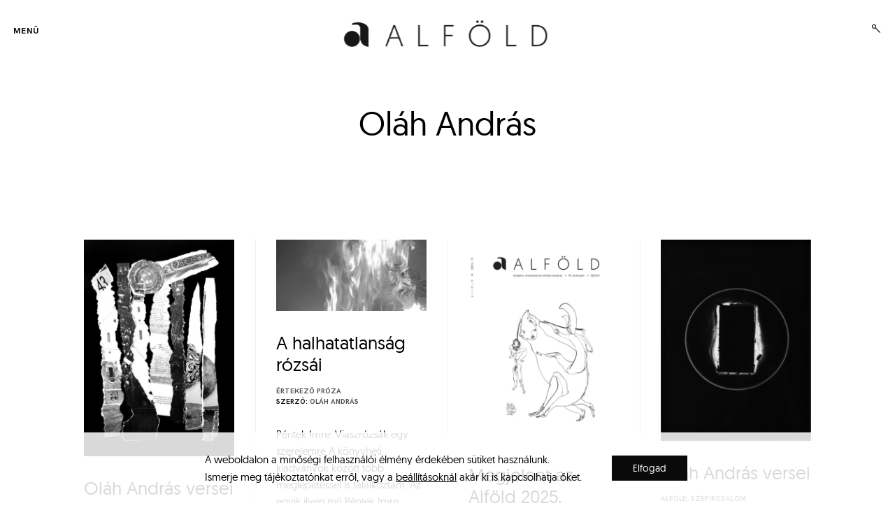

--- FILE ---
content_type: text/html; charset=UTF-8
request_url: https://alfoldonline.hu/tag/olah-andras/
body_size: 27397
content:
<!DOCTYPE html>
<html lang="hu" itemscope itemtype="https://schema.org/WebSite">
<!--[if IE]><html class="ie"><![endif]-->
<head>
<meta charset="UTF-8">
<meta name="viewport" content="width=device-width, initial-scale=1">
<meta name="google-site-verification" content="3oRFBsAlKhEz7mTbImYRjLEpvklNkijzMIAGYUS0iGw" />
<link rel="profile" href="http://gmpg.org/xfn/11">
<link rel="pingback" href="https://alfoldonline.hu/xmlrpc.php">

<meta name='robots' content='index, follow, max-image-preview:large, max-snippet:-1, max-video-preview:-1' />
	<style>img:is([sizes="auto" i], [sizes^="auto," i]) { contain-intrinsic-size: 3000px 1500px }</style>
	<script>window._wca = window._wca || [];</script>

	<!-- This site is optimized with the Yoast SEO plugin v26.8 - https://yoast.com/product/yoast-seo-wordpress/ -->
	<title>Oláh András Archives - Alföld Online</title>
	<link rel="canonical" href="https://alfoldonline.hu/tag/olah-andras/" />
	<meta property="og:locale" content="hu_HU" />
	<meta property="og:type" content="article" />
	<meta property="og:title" content="Oláh András Archives - Alföld Online" />
	<meta property="og:url" content="https://alfoldonline.hu/tag/olah-andras/" />
	<meta property="og:site_name" content="Alföld Online" />
	<meta name="twitter:card" content="summary_large_image" />
	<script type="application/ld+json" class="yoast-schema-graph">{"@context":"https://schema.org","@graph":[{"@type":"CollectionPage","@id":"https://alfoldonline.hu/tag/olah-andras/","url":"https://alfoldonline.hu/tag/olah-andras/","name":"Oláh András Archives - Alföld Online","isPartOf":{"@id":"https://alfoldonline.hu/#website"},"primaryImageOfPage":{"@id":"https://alfoldonline.hu/tag/olah-andras/#primaryimage"},"image":{"@id":"https://alfoldonline.hu/tag/olah-andras/#primaryimage"},"thumbnailUrl":"https://alfoldonline.hu/wp-content/uploads/2025/10/2.-borito-elso-belso-9.jpg","breadcrumb":{"@id":"https://alfoldonline.hu/tag/olah-andras/#breadcrumb"},"inLanguage":"hu"},{"@type":"ImageObject","inLanguage":"hu","@id":"https://alfoldonline.hu/tag/olah-andras/#primaryimage","url":"https://alfoldonline.hu/wp-content/uploads/2025/10/2.-borito-elso-belso-9.jpg","contentUrl":"https://alfoldonline.hu/wp-content/uploads/2025/10/2.-borito-elso-belso-9.jpg","width":1334,"height":1920,"caption":"OLYMPUS DIGITAL CAMERA"},{"@type":"BreadcrumbList","@id":"https://alfoldonline.hu/tag/olah-andras/#breadcrumb","itemListElement":[{"@type":"ListItem","position":1,"name":"Home","item":"https://alfoldonline.hu/"},{"@type":"ListItem","position":2,"name":"Oláh András"}]},{"@type":"WebSite","@id":"https://alfoldonline.hu/#website","url":"https://alfoldonline.hu/","name":"Alföld Online","description":"Irodalmi, művészeti és kritikai folyóirat","publisher":{"@id":"https://alfoldonline.hu/#organization"},"potentialAction":[{"@type":"SearchAction","target":{"@type":"EntryPoint","urlTemplate":"https://alfoldonline.hu/?s={search_term_string}"},"query-input":{"@type":"PropertyValueSpecification","valueRequired":true,"valueName":"search_term_string"}}],"inLanguage":"hu"},{"@type":"Organization","@id":"https://alfoldonline.hu/#organization","name":"Alföld Online","url":"https://alfoldonline.hu/","logo":{"@type":"ImageObject","inLanguage":"hu","@id":"https://alfoldonline.hu/#/schema/logo/image/","url":"https://alfoldonline.hu/wp-content/uploads/2019/12/cropped-alfold-logo.png","contentUrl":"https://alfoldonline.hu/wp-content/uploads/2019/12/cropped-alfold-logo.png","width":1537,"height":250,"caption":"Alföld Online"},"image":{"@id":"https://alfoldonline.hu/#/schema/logo/image/"}}]}</script>
	<!-- / Yoast SEO plugin. -->


<link rel='dns-prefetch' href='//stats.wp.com' />
<link rel='dns-prefetch' href='//www.googletagmanager.com' />
<link rel='dns-prefetch' href='//netdna.bootstrapcdn.com' />
<link rel='preconnect' href='//c0.wp.com' />
<link rel="alternate" type="application/rss+xml" title="Alföld Online &raquo; hírcsatorna" href="https://alfoldonline.hu/feed/" />
<link rel="alternate" type="application/rss+xml" title="Alföld Online &raquo; Oláh András címke hírcsatorna" href="https://alfoldonline.hu/tag/olah-andras/feed/" />
<script type="text/javascript">
/* <![CDATA[ */
window._wpemojiSettings = {"baseUrl":"https:\/\/s.w.org\/images\/core\/emoji\/15.0.3\/72x72\/","ext":".png","svgUrl":"https:\/\/s.w.org\/images\/core\/emoji\/15.0.3\/svg\/","svgExt":".svg","source":{"concatemoji":"https:\/\/alfoldonline.hu\/wp-includes\/js\/wp-emoji-release.min.js?ver=6.7.4"}};
/*! This file is auto-generated */
!function(i,n){var o,s,e;function c(e){try{var t={supportTests:e,timestamp:(new Date).valueOf()};sessionStorage.setItem(o,JSON.stringify(t))}catch(e){}}function p(e,t,n){e.clearRect(0,0,e.canvas.width,e.canvas.height),e.fillText(t,0,0);var t=new Uint32Array(e.getImageData(0,0,e.canvas.width,e.canvas.height).data),r=(e.clearRect(0,0,e.canvas.width,e.canvas.height),e.fillText(n,0,0),new Uint32Array(e.getImageData(0,0,e.canvas.width,e.canvas.height).data));return t.every(function(e,t){return e===r[t]})}function u(e,t,n){switch(t){case"flag":return n(e,"\ud83c\udff3\ufe0f\u200d\u26a7\ufe0f","\ud83c\udff3\ufe0f\u200b\u26a7\ufe0f")?!1:!n(e,"\ud83c\uddfa\ud83c\uddf3","\ud83c\uddfa\u200b\ud83c\uddf3")&&!n(e,"\ud83c\udff4\udb40\udc67\udb40\udc62\udb40\udc65\udb40\udc6e\udb40\udc67\udb40\udc7f","\ud83c\udff4\u200b\udb40\udc67\u200b\udb40\udc62\u200b\udb40\udc65\u200b\udb40\udc6e\u200b\udb40\udc67\u200b\udb40\udc7f");case"emoji":return!n(e,"\ud83d\udc26\u200d\u2b1b","\ud83d\udc26\u200b\u2b1b")}return!1}function f(e,t,n){var r="undefined"!=typeof WorkerGlobalScope&&self instanceof WorkerGlobalScope?new OffscreenCanvas(300,150):i.createElement("canvas"),a=r.getContext("2d",{willReadFrequently:!0}),o=(a.textBaseline="top",a.font="600 32px Arial",{});return e.forEach(function(e){o[e]=t(a,e,n)}),o}function t(e){var t=i.createElement("script");t.src=e,t.defer=!0,i.head.appendChild(t)}"undefined"!=typeof Promise&&(o="wpEmojiSettingsSupports",s=["flag","emoji"],n.supports={everything:!0,everythingExceptFlag:!0},e=new Promise(function(e){i.addEventListener("DOMContentLoaded",e,{once:!0})}),new Promise(function(t){var n=function(){try{var e=JSON.parse(sessionStorage.getItem(o));if("object"==typeof e&&"number"==typeof e.timestamp&&(new Date).valueOf()<e.timestamp+604800&&"object"==typeof e.supportTests)return e.supportTests}catch(e){}return null}();if(!n){if("undefined"!=typeof Worker&&"undefined"!=typeof OffscreenCanvas&&"undefined"!=typeof URL&&URL.createObjectURL&&"undefined"!=typeof Blob)try{var e="postMessage("+f.toString()+"("+[JSON.stringify(s),u.toString(),p.toString()].join(",")+"));",r=new Blob([e],{type:"text/javascript"}),a=new Worker(URL.createObjectURL(r),{name:"wpTestEmojiSupports"});return void(a.onmessage=function(e){c(n=e.data),a.terminate(),t(n)})}catch(e){}c(n=f(s,u,p))}t(n)}).then(function(e){for(var t in e)n.supports[t]=e[t],n.supports.everything=n.supports.everything&&n.supports[t],"flag"!==t&&(n.supports.everythingExceptFlag=n.supports.everythingExceptFlag&&n.supports[t]);n.supports.everythingExceptFlag=n.supports.everythingExceptFlag&&!n.supports.flag,n.DOMReady=!1,n.readyCallback=function(){n.DOMReady=!0}}).then(function(){return e}).then(function(){var e;n.supports.everything||(n.readyCallback(),(e=n.source||{}).concatemoji?t(e.concatemoji):e.wpemoji&&e.twemoji&&(t(e.twemoji),t(e.wpemoji)))}))}((window,document),window._wpemojiSettings);
/* ]]> */
</script>
<style id='wp-emoji-styles-inline-css' type='text/css'>

	img.wp-smiley, img.emoji {
		display: inline !important;
		border: none !important;
		box-shadow: none !important;
		height: 1em !important;
		width: 1em !important;
		margin: 0 0.07em !important;
		vertical-align: -0.1em !important;
		background: none !important;
		padding: 0 !important;
	}
</style>
<link rel='stylesheet' id='wp-block-library-css' href='https://c0.wp.com/c/6.7.4/wp-includes/css/dist/block-library/style.min.css' type='text/css' media='all' />
<link rel='stylesheet' id='mediaelement-css' href='https://c0.wp.com/c/6.7.4/wp-includes/js/mediaelement/mediaelementplayer-legacy.min.css' type='text/css' media='all' />
<link rel='stylesheet' id='wp-mediaelement-css' href='https://c0.wp.com/c/6.7.4/wp-includes/js/mediaelement/wp-mediaelement.min.css' type='text/css' media='all' />
<style id='jetpack-sharing-buttons-style-inline-css' type='text/css'>
.jetpack-sharing-buttons__services-list{display:flex;flex-direction:row;flex-wrap:wrap;gap:0;list-style-type:none;margin:5px;padding:0}.jetpack-sharing-buttons__services-list.has-small-icon-size{font-size:12px}.jetpack-sharing-buttons__services-list.has-normal-icon-size{font-size:16px}.jetpack-sharing-buttons__services-list.has-large-icon-size{font-size:24px}.jetpack-sharing-buttons__services-list.has-huge-icon-size{font-size:36px}@media print{.jetpack-sharing-buttons__services-list{display:none!important}}.editor-styles-wrapper .wp-block-jetpack-sharing-buttons{gap:0;padding-inline-start:0}ul.jetpack-sharing-buttons__services-list.has-background{padding:1.25em 2.375em}
</style>
<style id='classic-theme-styles-inline-css' type='text/css'>
/*! This file is auto-generated */
.wp-block-button__link{color:#fff;background-color:#32373c;border-radius:9999px;box-shadow:none;text-decoration:none;padding:calc(.667em + 2px) calc(1.333em + 2px);font-size:1.125em}.wp-block-file__button{background:#32373c;color:#fff;text-decoration:none}
</style>
<style id='global-styles-inline-css' type='text/css'>
:root{--wp--preset--aspect-ratio--square: 1;--wp--preset--aspect-ratio--4-3: 4/3;--wp--preset--aspect-ratio--3-4: 3/4;--wp--preset--aspect-ratio--3-2: 3/2;--wp--preset--aspect-ratio--2-3: 2/3;--wp--preset--aspect-ratio--16-9: 16/9;--wp--preset--aspect-ratio--9-16: 9/16;--wp--preset--color--black: #000000;--wp--preset--color--cyan-bluish-gray: #abb8c3;--wp--preset--color--white: #ffffff;--wp--preset--color--pale-pink: #f78da7;--wp--preset--color--vivid-red: #cf2e2e;--wp--preset--color--luminous-vivid-orange: #ff6900;--wp--preset--color--luminous-vivid-amber: #fcb900;--wp--preset--color--light-green-cyan: #7bdcb5;--wp--preset--color--vivid-green-cyan: #00d084;--wp--preset--color--pale-cyan-blue: #8ed1fc;--wp--preset--color--vivid-cyan-blue: #0693e3;--wp--preset--color--vivid-purple: #9b51e0;--wp--preset--gradient--vivid-cyan-blue-to-vivid-purple: linear-gradient(135deg,rgba(6,147,227,1) 0%,rgb(155,81,224) 100%);--wp--preset--gradient--light-green-cyan-to-vivid-green-cyan: linear-gradient(135deg,rgb(122,220,180) 0%,rgb(0,208,130) 100%);--wp--preset--gradient--luminous-vivid-amber-to-luminous-vivid-orange: linear-gradient(135deg,rgba(252,185,0,1) 0%,rgba(255,105,0,1) 100%);--wp--preset--gradient--luminous-vivid-orange-to-vivid-red: linear-gradient(135deg,rgba(255,105,0,1) 0%,rgb(207,46,46) 100%);--wp--preset--gradient--very-light-gray-to-cyan-bluish-gray: linear-gradient(135deg,rgb(238,238,238) 0%,rgb(169,184,195) 100%);--wp--preset--gradient--cool-to-warm-spectrum: linear-gradient(135deg,rgb(74,234,220) 0%,rgb(151,120,209) 20%,rgb(207,42,186) 40%,rgb(238,44,130) 60%,rgb(251,105,98) 80%,rgb(254,248,76) 100%);--wp--preset--gradient--blush-light-purple: linear-gradient(135deg,rgb(255,206,236) 0%,rgb(152,150,240) 100%);--wp--preset--gradient--blush-bordeaux: linear-gradient(135deg,rgb(254,205,165) 0%,rgb(254,45,45) 50%,rgb(107,0,62) 100%);--wp--preset--gradient--luminous-dusk: linear-gradient(135deg,rgb(255,203,112) 0%,rgb(199,81,192) 50%,rgb(65,88,208) 100%);--wp--preset--gradient--pale-ocean: linear-gradient(135deg,rgb(255,245,203) 0%,rgb(182,227,212) 50%,rgb(51,167,181) 100%);--wp--preset--gradient--electric-grass: linear-gradient(135deg,rgb(202,248,128) 0%,rgb(113,206,126) 100%);--wp--preset--gradient--midnight: linear-gradient(135deg,rgb(2,3,129) 0%,rgb(40,116,252) 100%);--wp--preset--font-size--small: 13px;--wp--preset--font-size--medium: 20px;--wp--preset--font-size--large: 36px;--wp--preset--font-size--x-large: 42px;--wp--preset--spacing--20: 0.44rem;--wp--preset--spacing--30: 0.67rem;--wp--preset--spacing--40: 1rem;--wp--preset--spacing--50: 1.5rem;--wp--preset--spacing--60: 2.25rem;--wp--preset--spacing--70: 3.38rem;--wp--preset--spacing--80: 5.06rem;--wp--preset--shadow--natural: 6px 6px 9px rgba(0, 0, 0, 0.2);--wp--preset--shadow--deep: 12px 12px 50px rgba(0, 0, 0, 0.4);--wp--preset--shadow--sharp: 6px 6px 0px rgba(0, 0, 0, 0.2);--wp--preset--shadow--outlined: 6px 6px 0px -3px rgba(255, 255, 255, 1), 6px 6px rgba(0, 0, 0, 1);--wp--preset--shadow--crisp: 6px 6px 0px rgba(0, 0, 0, 1);}:where(.is-layout-flex){gap: 0.5em;}:where(.is-layout-grid){gap: 0.5em;}body .is-layout-flex{display: flex;}.is-layout-flex{flex-wrap: wrap;align-items: center;}.is-layout-flex > :is(*, div){margin: 0;}body .is-layout-grid{display: grid;}.is-layout-grid > :is(*, div){margin: 0;}:where(.wp-block-columns.is-layout-flex){gap: 2em;}:where(.wp-block-columns.is-layout-grid){gap: 2em;}:where(.wp-block-post-template.is-layout-flex){gap: 1.25em;}:where(.wp-block-post-template.is-layout-grid){gap: 1.25em;}.has-black-color{color: var(--wp--preset--color--black) !important;}.has-cyan-bluish-gray-color{color: var(--wp--preset--color--cyan-bluish-gray) !important;}.has-white-color{color: var(--wp--preset--color--white) !important;}.has-pale-pink-color{color: var(--wp--preset--color--pale-pink) !important;}.has-vivid-red-color{color: var(--wp--preset--color--vivid-red) !important;}.has-luminous-vivid-orange-color{color: var(--wp--preset--color--luminous-vivid-orange) !important;}.has-luminous-vivid-amber-color{color: var(--wp--preset--color--luminous-vivid-amber) !important;}.has-light-green-cyan-color{color: var(--wp--preset--color--light-green-cyan) !important;}.has-vivid-green-cyan-color{color: var(--wp--preset--color--vivid-green-cyan) !important;}.has-pale-cyan-blue-color{color: var(--wp--preset--color--pale-cyan-blue) !important;}.has-vivid-cyan-blue-color{color: var(--wp--preset--color--vivid-cyan-blue) !important;}.has-vivid-purple-color{color: var(--wp--preset--color--vivid-purple) !important;}.has-black-background-color{background-color: var(--wp--preset--color--black) !important;}.has-cyan-bluish-gray-background-color{background-color: var(--wp--preset--color--cyan-bluish-gray) !important;}.has-white-background-color{background-color: var(--wp--preset--color--white) !important;}.has-pale-pink-background-color{background-color: var(--wp--preset--color--pale-pink) !important;}.has-vivid-red-background-color{background-color: var(--wp--preset--color--vivid-red) !important;}.has-luminous-vivid-orange-background-color{background-color: var(--wp--preset--color--luminous-vivid-orange) !important;}.has-luminous-vivid-amber-background-color{background-color: var(--wp--preset--color--luminous-vivid-amber) !important;}.has-light-green-cyan-background-color{background-color: var(--wp--preset--color--light-green-cyan) !important;}.has-vivid-green-cyan-background-color{background-color: var(--wp--preset--color--vivid-green-cyan) !important;}.has-pale-cyan-blue-background-color{background-color: var(--wp--preset--color--pale-cyan-blue) !important;}.has-vivid-cyan-blue-background-color{background-color: var(--wp--preset--color--vivid-cyan-blue) !important;}.has-vivid-purple-background-color{background-color: var(--wp--preset--color--vivid-purple) !important;}.has-black-border-color{border-color: var(--wp--preset--color--black) !important;}.has-cyan-bluish-gray-border-color{border-color: var(--wp--preset--color--cyan-bluish-gray) !important;}.has-white-border-color{border-color: var(--wp--preset--color--white) !important;}.has-pale-pink-border-color{border-color: var(--wp--preset--color--pale-pink) !important;}.has-vivid-red-border-color{border-color: var(--wp--preset--color--vivid-red) !important;}.has-luminous-vivid-orange-border-color{border-color: var(--wp--preset--color--luminous-vivid-orange) !important;}.has-luminous-vivid-amber-border-color{border-color: var(--wp--preset--color--luminous-vivid-amber) !important;}.has-light-green-cyan-border-color{border-color: var(--wp--preset--color--light-green-cyan) !important;}.has-vivid-green-cyan-border-color{border-color: var(--wp--preset--color--vivid-green-cyan) !important;}.has-pale-cyan-blue-border-color{border-color: var(--wp--preset--color--pale-cyan-blue) !important;}.has-vivid-cyan-blue-border-color{border-color: var(--wp--preset--color--vivid-cyan-blue) !important;}.has-vivid-purple-border-color{border-color: var(--wp--preset--color--vivid-purple) !important;}.has-vivid-cyan-blue-to-vivid-purple-gradient-background{background: var(--wp--preset--gradient--vivid-cyan-blue-to-vivid-purple) !important;}.has-light-green-cyan-to-vivid-green-cyan-gradient-background{background: var(--wp--preset--gradient--light-green-cyan-to-vivid-green-cyan) !important;}.has-luminous-vivid-amber-to-luminous-vivid-orange-gradient-background{background: var(--wp--preset--gradient--luminous-vivid-amber-to-luminous-vivid-orange) !important;}.has-luminous-vivid-orange-to-vivid-red-gradient-background{background: var(--wp--preset--gradient--luminous-vivid-orange-to-vivid-red) !important;}.has-very-light-gray-to-cyan-bluish-gray-gradient-background{background: var(--wp--preset--gradient--very-light-gray-to-cyan-bluish-gray) !important;}.has-cool-to-warm-spectrum-gradient-background{background: var(--wp--preset--gradient--cool-to-warm-spectrum) !important;}.has-blush-light-purple-gradient-background{background: var(--wp--preset--gradient--blush-light-purple) !important;}.has-blush-bordeaux-gradient-background{background: var(--wp--preset--gradient--blush-bordeaux) !important;}.has-luminous-dusk-gradient-background{background: var(--wp--preset--gradient--luminous-dusk) !important;}.has-pale-ocean-gradient-background{background: var(--wp--preset--gradient--pale-ocean) !important;}.has-electric-grass-gradient-background{background: var(--wp--preset--gradient--electric-grass) !important;}.has-midnight-gradient-background{background: var(--wp--preset--gradient--midnight) !important;}.has-small-font-size{font-size: var(--wp--preset--font-size--small) !important;}.has-medium-font-size{font-size: var(--wp--preset--font-size--medium) !important;}.has-large-font-size{font-size: var(--wp--preset--font-size--large) !important;}.has-x-large-font-size{font-size: var(--wp--preset--font-size--x-large) !important;}
:where(.wp-block-post-template.is-layout-flex){gap: 1.25em;}:where(.wp-block-post-template.is-layout-grid){gap: 1.25em;}
:where(.wp-block-columns.is-layout-flex){gap: 2em;}:where(.wp-block-columns.is-layout-grid){gap: 2em;}
:root :where(.wp-block-pullquote){font-size: 1.5em;line-height: 1.6;}
</style>
<link rel='stylesheet' id='cfblbcss-css' href='https://alfoldonline.hu/wp-content/plugins/cardoza-facebook-like-box/cardozafacebook.css?ver=6.7.4' type='text/css' media='all' />
<link rel='stylesheet' id='tk-shortcodes-fap-css' href='//netdna.bootstrapcdn.com/font-awesome/4.0.3/css/font-awesome.css?ver=2.0.0' type='text/css' media='all' />
<link rel='stylesheet' id='tk-shortcodes-css' href='https://alfoldonline.hu/wp-content/plugins/tk-shortcodes/public/css/tk-shortcodes-public.css?ver=2.0.0' type='text/css' media='all' />
<link rel='stylesheet' id='woocommerce-layout-css' href='https://c0.wp.com/p/woocommerce/10.3.7/assets/css/woocommerce-layout.css' type='text/css' media='all' />
<style id='woocommerce-layout-inline-css' type='text/css'>

	.infinite-scroll .woocommerce-pagination {
		display: none;
	}
</style>
<link rel='stylesheet' id='woocommerce-smallscreen-css' href='https://c0.wp.com/p/woocommerce/10.3.7/assets/css/woocommerce-smallscreen.css' type='text/css' media='only screen and (max-width: 768px)' />
<link rel='stylesheet' id='woocommerce-general-css' href='https://c0.wp.com/p/woocommerce/10.3.7/assets/css/woocommerce.css' type='text/css' media='all' />
<style id='woocommerce-inline-inline-css' type='text/css'>
.woocommerce form .form-row .required { visibility: visible; }
</style>
<link rel='stylesheet' id='brands-styles-css' href='https://c0.wp.com/p/woocommerce/10.3.7/assets/css/brands.css' type='text/css' media='all' />
<link rel='stylesheet' id='collecto-local-font-enqueue-css' href='https://alfoldonline.hu/wp-content/themes/collecto/assets/fonts/hk-grotesk/stylesheet.css' type='text/css' media='all' />
<link rel='stylesheet' id='collecto-style-css' href='https://alfoldonline.hu/wp-content/themes/collecto/style.css?ver=6.7.4' type='text/css' media='all' />
<style id='collecto-style-inline-css' type='text/css'>
/* Body BG color */

    body,
    .sidebar-open .primary-side,
    .primary-side.first-lvl-open,
    .sidebar-hide-scroll,
    .hero-slider-wrapper,
    .masonry article.sticky.post:before,
    .search .masonry article.sticky:before,
    .hamburger-menu .main-navigation>div,
    #TB_overlay {
        background-color:#fff;
    }

    .comment-list .reply a,
    body .milestone-header {
        color:#fff;
    }

    /* Main - lines color */

    body .milestone-header,
    .lines span {
        background-color:#eee;
    }

    .widget table {
        border-left-color:#eee;
        border-right-color:#eee;
    }

    .masonry .animate.post,
    .search .masonry .animate,
    .widget_goodreads div[class^="gr_custom_container"],
    body .milestone-header,
    body .milestone-countdown,
    body .milestone-message {
        border-color: #eee;
    }

    abbr,
    acronym,
    .widget_goodreads div[class^="gr_custom_each_container"],
    .paging-navigation,
    .entry-content thead,
    .comment-content thead,
    body .widget_authors > ul > li,
    .paging-navigation {
        border-bottom-color: #eee;
    }

    @media screen and (min-width: 1200px) {
        .single-post .entry-content,
        .single-post .comment-wrapper {
            border-left-color: #eee;
            border-right-color: #eee;
        }
    }
    @media screen and (min-width: 1201px) {
        body:not(.single-jetpack-portfolio) #jp-relatedposts {
            border-right-color: #eee;
        }
    }
    @media screen and (max-width: 900px) {
        .single-post .meta-author,
        .single-post .posts-navigation {
            border-bottom: #eee;
        }
    }
    @media screen and (max-width: 550px) {
        #secondary {
            border-top: #eee;
        }
    }

    /* Headings color */

    h1, h2, h3, h4, h5, h6,
    h1 a, h2 a, h3 a, h4 a, h5 a, h6 a,
    h1 a:visited, h2 a:visited, h3 a:visited, h4 a:visited, h5 a:visited, h6 a:visited,
    h2.widget-title,
    .entry-content h1,
    .entry-content h2,
    .entry-content h3,
    .entry-content h4,
    .entry-content h5,
    .entry-content h6,
    .nav-links,
    .masonry .format-quote blockquote,
    .masonry .format-link .entry-content a,
    .site-title,
    .site-title a,
    .site-title a:visited,
    .site-title a:hover,
    .site-title a:focus,
    body:not(.search) .masonry article.jetpack-portfolio .entry-header a:hover,
    .search .page-header span {
        color: #000;
    }

    /* Headings hover color */

    h1 a:hover,
    h2 a:hover,
    h3 a:hover,
    h4 a:hover,
    h5 a:hover,
    h6 a:hover,
    body:not(.search) .masonry article.jetpack-portfolio .entry-title a,
    .search .page-header .page-title {
        color:rgba(0,0,0,0.4);
    }

    @media screen and (min-width: 1200px) {
        .blog .masonry .featured-image:hover ~ .entry-header .entry-title a, .archive:not(.tax-jetpack-portfolio-type) .masonry .featured-image:hover ~ .entry-header .entry-title a, .search .masonry .featured-image:hover ~ .entry-header .entry-title a, .search .masonry .featured-image:hover ~ .entry-text .entry-title a, .blog .masonry .entry-title a:hover, .archive:not(.tax-jetpack-portfolio-type) .masonry .entry-title a:hover, .search .masonry .entry-title a:hover, .jp-relatedposts-post-a:hover ~ h4 a, .jp-relatedposts-post-a:hover {
            border-bottom-color: #000;
        }
    }

    /* Paragraph color */

    pre,
    mark,
    ins {
        background-color: rgba(18,18,18,0.08);
    }

    body,
    body:not(.single-jetpack-portfolio) .archive-meta,
    body #infinite-footer .blog-credits,
    div.sharedaddy div h3.sd-title,
    .paging-navigation,
    .paging-navigation a:hover, .paging-navigation a:active,
    body .milestone-countdown, body .milestone-message {
        color: #121212;
    }

    .wp-block-separator.is-style-dots:before {
        color:rgba(18,18,18,0.2);
    }

    hr,
    .wp-block-separator {
        background-color: rgba(18,18,18,0.2);
    }

    .site-info,
    .single-jetpack-portfolio .tags-links,
    .wp-block-image figcaption,
    .wp-block-embed figcaption {
        color:rgba(18,18,18,0.5);
    }

    .widget_text {
        color:rgba(18,18,18,0.8);
    }

    label.checkbox:before,
    input[type="checkbox"] + label:before,
    label.radio:before,
    input[type="radio"] + label:before,
    .entry-content table,
    .comment-content table,
    .entry-content td,
    .entry-content th,
    .comment-content td,
    .comment-content th,
    .entry-content tfoot,
    .comment-content tfoot,
    code, kbd, pre, samp {
        border-color: #121212;
    }

    label.radio:before, input[type="radio"] + label:before,
    .checkbox.checked:before,
    input[type="checkbox"]:checked + label:before,
    .single .tags-links span {
        color: #121212;
    }

    .checkbox.checked:hover:before,
    input[type="checkbox"]:hover:checked + label:before,
    .paging-navigation span .navigation-line,
    .paging-navigation a:hover .navigation-line,
    label.checkbox:hover:before,
    input[type="checkbox"] + label:hover:before,
    label.radio:hover:before,
    input[type="radio"] + label:hover:before {
        background-color: #121212;
    }

    .paging-navigation a, .paging-navigation .dots,
    .paging-navigation a:visited, .paging-navigation .dots:visited {
        color: rgba(18,18,18,0.3);
    }

    input[type="text"]:focus,
    input[type="email"]:focus,
    input[type="url"]:focus,
    input[type="password"]:focus,
    input[type="search"]:focus,
    input[type="number"]:focus,
    input[type="tel"]:focus,
    input[type="range"]:focus,
    input[type="date"]:focus,
    input[type="month"]:focus,
    input[type="week"]:focus,
    input[type="time"]:focus,
    input[type="datetime"]:focus,
    input[type="datetime-local"]:focus,
    input[type="color"]:focus,
    textarea:focus,
    input[type="text"]:hover,
    input[type="email"]:hover,
    input[type="url"]:hover,
    input[type="password"]:hover,
    input[type="search"]:hover,
    input[type="number"]:hover,
    input[type="tel"]:hover,
    input[type="range"]:hover,
    input[type="date"]:hover,
    input[type="month"]:hover,
    input[type="week"]:hover,
    input[type="time"]:hover,
    input[type="datetime"]:hover,
    input[type="datetime-local"]:hover,
    input[type="color"]:hover,
    textarea:hover,
    .entry-content thead,
    .comment-content thead,
    body .widget_authors > ul > li,
    div #infinite-handle span {
        border-color: #121212;
        color:  #121212;
    }

    input[type="text"],
    input[type="email"],
    input[type="url"],
    input[type="password"],
    input[type="search"],
    input[type="number"],
    input[type="tel"],
    input[type="range"],
    input[type="date"],
    input[type="month"],
    input[type="week"],
    input[type="time"],
    input[type="datetime"],
    input[type="datetime-local"],
    input[type="color"],
    textarea,
    body .contact-form label {
        border-color:rgba(18,18,18,0.4);
        color: rgba(18,18,18,0.8);
    }

    button:hover,
    input[type="button"]:hover,
    input[type="reset"]:hover,
    input[type="submit"]:hover,
    div #infinite-handle span:hover {
        background: #121212;
        color: #fff;
    }
    input[type="button"],
    input[type="reset"],
    input[type="submit"] {
        border-color: #121212;
        color:rgba(18,18,18,0.8);
    }

    /* Meta color */

    a,
    a:visited,
    body:not(.single-jetpack-portfolio) .archive-meta a,
    .main-navigation ul a:hover,
    .main-navigation ul a.focus,
    body #infinite-footer .blog-info a:hover,
    body #infinite-footer .blog-credits a:hover,
    .site-info a,
    .edit-link a:after,
    .logged-in-as, .logged-in-as a, .comment-notes,
    .comment-metadata a,
    .widget_wpcom_social_media_icons_widget a,
    .cat-links,
    .single .tags-links,
    .theme-side button:not(.dropdown-toggle):hover,
    .theme-side button:not(.dropdown-toggle):focus,
    .theme-side button:not(.dropdown-toggle):active,
    .posts-navigation a:active,
    .posts-navigation a:hover,
    .posts-navigation a:focus,
    .widget ul li a:hover,
    .entry-content a:active,
    .entry-content a:hover,
    .entry-content a:focus {
        color:rgba(0,0,0,0.7);
    }

    .widget ul li a,
    .entry-content a,
    .entry-content a:visited {
        color:#000;
    }

    button,
    a:hover, a:active, a:focus,
    body:not(.single-jetpack-portfolio) .archive-meta a:hover,
    body:not(.single-jetpack-portfolio) .archive-meta a:focus,
    a.read-more-link,
    a.read-more-link:hover,
    a.read-more-link:focus,
    .read-more-link:before,
    .hero-slider-wrapper .slick-dots button:hover,
    .hero-slider-wrapper .slick-dots button:focus,
    .hero-slider-wrapper .slick-dots button:active,
    .main-navigation-center .nav-menu,
    .main-navigation-center .menu,
    #infinite-footer .blog-info a,
    body #infinite-footer .blog-credits a,
    .site-info a:hover,
    .site-info a:focus,
    .site-info a:active,
    .single .tags-links a:hover,
    .single .tags-links a:focus,
    .single .tags-links a:active,
    .edit-link,
    .edit-link a:hover:after,
    .logged-in-as a:hover,
    .logged-in-as a:focus,
    .comment-metadata a:hover,
    .widget_wpcom_social_media_icons_widget a:focus,
    .widget_wpcom_social_media_icons_widget a:hover,
    .main-navigation ul ul a,
    .hamburger-menu .main-navigation a,
    .main-navigation-center .nav-menu > li > a,
    .main-navigation-center .menu > li > a,
    .posts-navigation a,
    .posts-navigation a:visited {
        color:#000;
    }

    body div div div.slideshow-controls a, body div div div.slideshow-controls a:hover,
    body .sd-social-icon .sd-content ul li a.sd-button, body .sd-social-text .sd-content ul li a.sd-button, body .sd-content ul li a.sd-button, body .sd-content ul li .option a.share-ustom, body .sd-content ul li.preview-item div.option.option-smart-off a, body .sd-content ul li.advanced a.share-more, body .sd-social-icon-text .sd-content ul li a.sd-button, body .sd-social-official .sd-content>ul>li>a.sd-button, body #sharing_email .sharing_send, body .sd-social-official .sd-content>ul>li .digg_button >a {
        color:#000 !important;
    }

    body .sd-social-icon .sd-content ul li a.sd-button:hover, body .sd-social-icon .sd-content ul li a.sd-button:active, body .sd-social-text .sd-content ul li a.sd-button:hover, body .sd-social-text .sd-content ul li a.sd-button:active, body .sd-social-icon-text .sd-content ul li a.sd-button:hover, body .sd-social-icon-text .sd-content ul li a.sd-button:active, body .sd-social-official .sd-content>ul>li>a.sd-button:hover, body .sd-social-official .sd-content>ul>li>a.sd-button:active, body .sd-social-official .sd-content>ul>li .digg_button>a:hover, body .sd-social-official .sd-content>ul>li .digg_button>a:active {
        color:rgba(0,0,0,0.3) !important;
    }

    .hero-slider-wrapper .slick-dots .slick-active:after,
    .dropdown-toggle .h-line,
    .dropdown-toggle .v-line,
    .comment-list .reply:hover {
        background:#000;
    }

    body:not(.hamburger-menu) .main-navigation ul a:hover + .dropdown-toggle .h-line,
    body:not(.hamburger-menu) .main-navigation ul a:hover + .dropdown-toggle .v-line,
    body:not(.hamburger-menu) .main-navigation ul a.focus + .dropdown-toggle .h-line,
    body:not(.hamburger-menu) .main-navigation ul a.focus + .dropdown-toggle .v-line,
    .comment-list .reply {
        background: rgba(0,0,0,0.3);
    }

    @media screen and (max-width: 550px) {
        .hero-slider-wrapper .slick-dots li:after {
            background: rgba(0,0,0,0.3);
        }
    }

    @media screen and (max-width: 1200px) {
        .blog .hero-slider-sizer ~ .content-area {
            border-top-color: #eee;
        }
    }

    @media screen and (min-width: 1201px) {
        body:not(.hamburger-menu) .main-navigation ul.menu:hover > li > a,
        body:not(.hamburger-menu) .main-navigation ul.nav-menu:hover > li > a {
            color: rgba(0,0,0,0.4);
        }

        body:not(.hamburger-menu) .main-navigation ul.menu:hover > li > .dropdown-toggle span, body:not(.hamburger-menu) .main-navigation ul.nav-menu:hover > li > .dropdown-toggle span {
            background: rgba(0,0,0,0.4);
        }
    }

    ::-moz-selection { /* Gecko Browsers */
        background: #121212;
        color: #fff;
    }
    ::selection {  /* WebKit/Blink Browsers */
        background: #121212;
        color: #fff;
    }
</style>
<link rel='stylesheet' id='moove_gdpr_frontend-css' href='https://alfoldonline.hu/wp-content/plugins/gdpr-cookie-compliance/dist/styles/gdpr-main-nf.css?ver=5.0.9' type='text/css' media='all' />
<style id='moove_gdpr_frontend-inline-css' type='text/css'>
				#moove_gdpr_cookie_modal .moove-gdpr-modal-content .moove-gdpr-tab-main h3.tab-title, 
				#moove_gdpr_cookie_modal .moove-gdpr-modal-content .moove-gdpr-tab-main span.tab-title,
				#moove_gdpr_cookie_modal .moove-gdpr-modal-content .moove-gdpr-modal-left-content #moove-gdpr-menu li a, 
				#moove_gdpr_cookie_modal .moove-gdpr-modal-content .moove-gdpr-modal-left-content #moove-gdpr-menu li button,
				#moove_gdpr_cookie_modal .moove-gdpr-modal-content .moove-gdpr-modal-left-content .moove-gdpr-branding-cnt a,
				#moove_gdpr_cookie_modal .moove-gdpr-modal-content .moove-gdpr-modal-footer-content .moove-gdpr-button-holder a.mgbutton, 
				#moove_gdpr_cookie_modal .moove-gdpr-modal-content .moove-gdpr-modal-footer-content .moove-gdpr-button-holder button.mgbutton,
				#moove_gdpr_cookie_modal .cookie-switch .cookie-slider:after, 
				#moove_gdpr_cookie_modal .cookie-switch .slider:after, 
				#moove_gdpr_cookie_modal .switch .cookie-slider:after, 
				#moove_gdpr_cookie_modal .switch .slider:after,
				#moove_gdpr_cookie_info_bar .moove-gdpr-info-bar-container .moove-gdpr-info-bar-content p, 
				#moove_gdpr_cookie_info_bar .moove-gdpr-info-bar-container .moove-gdpr-info-bar-content p a,
				#moove_gdpr_cookie_info_bar .moove-gdpr-info-bar-container .moove-gdpr-info-bar-content a.mgbutton, 
				#moove_gdpr_cookie_info_bar .moove-gdpr-info-bar-container .moove-gdpr-info-bar-content button.mgbutton,
				#moove_gdpr_cookie_modal .moove-gdpr-modal-content .moove-gdpr-tab-main .moove-gdpr-tab-main-content h1, 
				#moove_gdpr_cookie_modal .moove-gdpr-modal-content .moove-gdpr-tab-main .moove-gdpr-tab-main-content h2, 
				#moove_gdpr_cookie_modal .moove-gdpr-modal-content .moove-gdpr-tab-main .moove-gdpr-tab-main-content h3, 
				#moove_gdpr_cookie_modal .moove-gdpr-modal-content .moove-gdpr-tab-main .moove-gdpr-tab-main-content h4, 
				#moove_gdpr_cookie_modal .moove-gdpr-modal-content .moove-gdpr-tab-main .moove-gdpr-tab-main-content h5, 
				#moove_gdpr_cookie_modal .moove-gdpr-modal-content .moove-gdpr-tab-main .moove-gdpr-tab-main-content h6,
				#moove_gdpr_cookie_modal .moove-gdpr-modal-content.moove_gdpr_modal_theme_v2 .moove-gdpr-modal-title .tab-title,
				#moove_gdpr_cookie_modal .moove-gdpr-modal-content.moove_gdpr_modal_theme_v2 .moove-gdpr-tab-main h3.tab-title, 
				#moove_gdpr_cookie_modal .moove-gdpr-modal-content.moove_gdpr_modal_theme_v2 .moove-gdpr-tab-main span.tab-title,
				#moove_gdpr_cookie_modal .moove-gdpr-modal-content.moove_gdpr_modal_theme_v2 .moove-gdpr-branding-cnt a {
					font-weight: inherit				}
			#moove_gdpr_cookie_modal,#moove_gdpr_cookie_info_bar,.gdpr_cookie_settings_shortcode_content{font-family:inherit}#moove_gdpr_save_popup_settings_button{background-color:#373737;color:#fff}#moove_gdpr_save_popup_settings_button:hover{background-color:#000}#moove_gdpr_cookie_info_bar .moove-gdpr-info-bar-container .moove-gdpr-info-bar-content a.mgbutton,#moove_gdpr_cookie_info_bar .moove-gdpr-info-bar-container .moove-gdpr-info-bar-content button.mgbutton{background-color:#0a0a0a}#moove_gdpr_cookie_modal .moove-gdpr-modal-content .moove-gdpr-modal-footer-content .moove-gdpr-button-holder a.mgbutton,#moove_gdpr_cookie_modal .moove-gdpr-modal-content .moove-gdpr-modal-footer-content .moove-gdpr-button-holder button.mgbutton,.gdpr_cookie_settings_shortcode_content .gdpr-shr-button.button-green{background-color:#0a0a0a;border-color:#0a0a0a}#moove_gdpr_cookie_modal .moove-gdpr-modal-content .moove-gdpr-modal-footer-content .moove-gdpr-button-holder a.mgbutton:hover,#moove_gdpr_cookie_modal .moove-gdpr-modal-content .moove-gdpr-modal-footer-content .moove-gdpr-button-holder button.mgbutton:hover,.gdpr_cookie_settings_shortcode_content .gdpr-shr-button.button-green:hover{background-color:#fff;color:#0a0a0a}#moove_gdpr_cookie_modal .moove-gdpr-modal-content .moove-gdpr-modal-close i,#moove_gdpr_cookie_modal .moove-gdpr-modal-content .moove-gdpr-modal-close span.gdpr-icon{background-color:#0a0a0a;border:1px solid #0a0a0a}#moove_gdpr_cookie_info_bar span.moove-gdpr-infobar-allow-all.focus-g,#moove_gdpr_cookie_info_bar span.moove-gdpr-infobar-allow-all:focus,#moove_gdpr_cookie_info_bar button.moove-gdpr-infobar-allow-all.focus-g,#moove_gdpr_cookie_info_bar button.moove-gdpr-infobar-allow-all:focus,#moove_gdpr_cookie_info_bar span.moove-gdpr-infobar-reject-btn.focus-g,#moove_gdpr_cookie_info_bar span.moove-gdpr-infobar-reject-btn:focus,#moove_gdpr_cookie_info_bar button.moove-gdpr-infobar-reject-btn.focus-g,#moove_gdpr_cookie_info_bar button.moove-gdpr-infobar-reject-btn:focus,#moove_gdpr_cookie_info_bar span.change-settings-button.focus-g,#moove_gdpr_cookie_info_bar span.change-settings-button:focus,#moove_gdpr_cookie_info_bar button.change-settings-button.focus-g,#moove_gdpr_cookie_info_bar button.change-settings-button:focus{-webkit-box-shadow:0 0 1px 3px #0a0a0a;-moz-box-shadow:0 0 1px 3px #0a0a0a;box-shadow:0 0 1px 3px #0a0a0a}#moove_gdpr_cookie_modal .moove-gdpr-modal-content .moove-gdpr-modal-close i:hover,#moove_gdpr_cookie_modal .moove-gdpr-modal-content .moove-gdpr-modal-close span.gdpr-icon:hover,#moove_gdpr_cookie_info_bar span[data-href]>u.change-settings-button{color:#0a0a0a}#moove_gdpr_cookie_modal .moove-gdpr-modal-content .moove-gdpr-modal-left-content #moove-gdpr-menu li.menu-item-selected a span.gdpr-icon,#moove_gdpr_cookie_modal .moove-gdpr-modal-content .moove-gdpr-modal-left-content #moove-gdpr-menu li.menu-item-selected button span.gdpr-icon{color:inherit}#moove_gdpr_cookie_modal .moove-gdpr-modal-content .moove-gdpr-modal-left-content #moove-gdpr-menu li a span.gdpr-icon,#moove_gdpr_cookie_modal .moove-gdpr-modal-content .moove-gdpr-modal-left-content #moove-gdpr-menu li button span.gdpr-icon{color:inherit}#moove_gdpr_cookie_modal .gdpr-acc-link{line-height:0;font-size:0;color:transparent;position:absolute}#moove_gdpr_cookie_modal .moove-gdpr-modal-content .moove-gdpr-modal-close:hover i,#moove_gdpr_cookie_modal .moove-gdpr-modal-content .moove-gdpr-modal-left-content #moove-gdpr-menu li a,#moove_gdpr_cookie_modal .moove-gdpr-modal-content .moove-gdpr-modal-left-content #moove-gdpr-menu li button,#moove_gdpr_cookie_modal .moove-gdpr-modal-content .moove-gdpr-modal-left-content #moove-gdpr-menu li button i,#moove_gdpr_cookie_modal .moove-gdpr-modal-content .moove-gdpr-modal-left-content #moove-gdpr-menu li a i,#moove_gdpr_cookie_modal .moove-gdpr-modal-content .moove-gdpr-tab-main .moove-gdpr-tab-main-content a:hover,#moove_gdpr_cookie_info_bar.moove-gdpr-dark-scheme .moove-gdpr-info-bar-container .moove-gdpr-info-bar-content a.mgbutton:hover,#moove_gdpr_cookie_info_bar.moove-gdpr-dark-scheme .moove-gdpr-info-bar-container .moove-gdpr-info-bar-content button.mgbutton:hover,#moove_gdpr_cookie_info_bar.moove-gdpr-dark-scheme .moove-gdpr-info-bar-container .moove-gdpr-info-bar-content a:hover,#moove_gdpr_cookie_info_bar.moove-gdpr-dark-scheme .moove-gdpr-info-bar-container .moove-gdpr-info-bar-content button:hover,#moove_gdpr_cookie_info_bar.moove-gdpr-dark-scheme .moove-gdpr-info-bar-container .moove-gdpr-info-bar-content span.change-settings-button:hover,#moove_gdpr_cookie_info_bar.moove-gdpr-dark-scheme .moove-gdpr-info-bar-container .moove-gdpr-info-bar-content button.change-settings-button:hover,#moove_gdpr_cookie_info_bar.moove-gdpr-dark-scheme .moove-gdpr-info-bar-container .moove-gdpr-info-bar-content u.change-settings-button:hover,#moove_gdpr_cookie_info_bar span[data-href]>u.change-settings-button,#moove_gdpr_cookie_info_bar.moove-gdpr-dark-scheme .moove-gdpr-info-bar-container .moove-gdpr-info-bar-content a.mgbutton.focus-g,#moove_gdpr_cookie_info_bar.moove-gdpr-dark-scheme .moove-gdpr-info-bar-container .moove-gdpr-info-bar-content button.mgbutton.focus-g,#moove_gdpr_cookie_info_bar.moove-gdpr-dark-scheme .moove-gdpr-info-bar-container .moove-gdpr-info-bar-content a.focus-g,#moove_gdpr_cookie_info_bar.moove-gdpr-dark-scheme .moove-gdpr-info-bar-container .moove-gdpr-info-bar-content button.focus-g,#moove_gdpr_cookie_info_bar.moove-gdpr-dark-scheme .moove-gdpr-info-bar-container .moove-gdpr-info-bar-content a.mgbutton:focus,#moove_gdpr_cookie_info_bar.moove-gdpr-dark-scheme .moove-gdpr-info-bar-container .moove-gdpr-info-bar-content button.mgbutton:focus,#moove_gdpr_cookie_info_bar.moove-gdpr-dark-scheme .moove-gdpr-info-bar-container .moove-gdpr-info-bar-content a:focus,#moove_gdpr_cookie_info_bar.moove-gdpr-dark-scheme .moove-gdpr-info-bar-container .moove-gdpr-info-bar-content button:focus,#moove_gdpr_cookie_info_bar.moove-gdpr-dark-scheme .moove-gdpr-info-bar-container .moove-gdpr-info-bar-content span.change-settings-button.focus-g,span.change-settings-button:focus,button.change-settings-button.focus-g,button.change-settings-button:focus,#moove_gdpr_cookie_info_bar.moove-gdpr-dark-scheme .moove-gdpr-info-bar-container .moove-gdpr-info-bar-content u.change-settings-button.focus-g,#moove_gdpr_cookie_info_bar.moove-gdpr-dark-scheme .moove-gdpr-info-bar-container .moove-gdpr-info-bar-content u.change-settings-button:focus{color:#0a0a0a}#moove_gdpr_cookie_modal .moove-gdpr-branding.focus-g span,#moove_gdpr_cookie_modal .moove-gdpr-modal-content .moove-gdpr-tab-main a.focus-g,#moove_gdpr_cookie_modal .moove-gdpr-modal-content .moove-gdpr-tab-main .gdpr-cd-details-toggle.focus-g{color:#0a0a0a}#moove_gdpr_cookie_modal.gdpr_lightbox-hide{display:none}#moove_gdpr_cookie_info_bar .moove-gdpr-info-bar-container .moove-gdpr-info-bar-content a.mgbutton,#moove_gdpr_cookie_info_bar .moove-gdpr-info-bar-container .moove-gdpr-info-bar-content button.mgbutton,#moove_gdpr_cookie_modal .moove-gdpr-modal-content .moove-gdpr-modal-footer-content .moove-gdpr-button-holder a.mgbutton,#moove_gdpr_cookie_modal .moove-gdpr-modal-content .moove-gdpr-modal-footer-content .moove-gdpr-button-holder button.mgbutton,.gdpr-shr-button,#moove_gdpr_cookie_info_bar .moove-gdpr-infobar-close-btn{border-radius:0}
</style>
<script type="text/javascript" src="https://c0.wp.com/c/6.7.4/wp-includes/js/jquery/jquery.min.js" id="jquery-core-js"></script>
<script type="text/javascript" src="https://c0.wp.com/c/6.7.4/wp-includes/js/jquery/jquery-migrate.min.js" id="jquery-migrate-js"></script>
<script type="text/javascript" src="https://alfoldonline.hu/wp-content/plugins/cardoza-facebook-like-box/cardozafacebook.js?ver=6.7.4" id="cfblbjs-js"></script>
<script type="text/javascript" src="https://c0.wp.com/c/6.7.4/wp-includes/js/jquery/ui/core.min.js" id="jquery-ui-core-js"></script>
<script type="text/javascript" src="https://c0.wp.com/c/6.7.4/wp-includes/js/jquery/ui/tabs.min.js" id="jquery-ui-tabs-js"></script>
<script type="text/javascript" src="https://alfoldonline.hu/wp-content/plugins/tk-shortcodes/public/js/tk-shortcodes-public.js?ver=2.0.0" id="tk-shortcodes-js"></script>
<script type="text/javascript" src="https://c0.wp.com/p/woocommerce/10.3.7/assets/js/jquery-blockui/jquery.blockUI.min.js" id="wc-jquery-blockui-js" defer="defer" data-wp-strategy="defer"></script>
<script type="text/javascript" id="wc-add-to-cart-js-extra">
/* <![CDATA[ */
var wc_add_to_cart_params = {"ajax_url":"\/wp-admin\/admin-ajax.php","wc_ajax_url":"\/?wc-ajax=%%endpoint%%","i18n_view_cart":"Kos\u00e1r","cart_url":"https:\/\/alfoldonline.hu\/kosar\/","is_cart":"","cart_redirect_after_add":"no"};
/* ]]> */
</script>
<script type="text/javascript" src="https://c0.wp.com/p/woocommerce/10.3.7/assets/js/frontend/add-to-cart.min.js" id="wc-add-to-cart-js" defer="defer" data-wp-strategy="defer"></script>
<script type="text/javascript" src="https://c0.wp.com/p/woocommerce/10.3.7/assets/js/js-cookie/js.cookie.min.js" id="wc-js-cookie-js" defer="defer" data-wp-strategy="defer"></script>
<script type="text/javascript" id="woocommerce-js-extra">
/* <![CDATA[ */
var woocommerce_params = {"ajax_url":"\/wp-admin\/admin-ajax.php","wc_ajax_url":"\/?wc-ajax=%%endpoint%%","i18n_password_show":"Jelsz\u00f3 megjelen\u00edt\u00e9se","i18n_password_hide":"Jelsz\u00f3 elrejt\u00e9se"};
/* ]]> */
</script>
<script type="text/javascript" src="https://c0.wp.com/p/woocommerce/10.3.7/assets/js/frontend/woocommerce.min.js" id="woocommerce-js" defer="defer" data-wp-strategy="defer"></script>
<script type="text/javascript" src="https://stats.wp.com/s-202605.js" id="woocommerce-analytics-js" defer="defer" data-wp-strategy="defer"></script>

<!-- Google tag (gtag.js) snippet added by Site Kit -->
<!-- Google Analytics snippet added by Site Kit -->
<script type="text/javascript" src="https://www.googletagmanager.com/gtag/js?id=GT-WPQRSV9" id="google_gtagjs-js" async></script>
<script type="text/javascript" id="google_gtagjs-js-after">
/* <![CDATA[ */
window.dataLayer = window.dataLayer || [];function gtag(){dataLayer.push(arguments);}
gtag("set","linker",{"domains":["alfoldonline.hu"]});
gtag("js", new Date());
gtag("set", "developer_id.dZTNiMT", true);
gtag("config", "GT-WPQRSV9");
/* ]]> */
</script>
<script type="text/javascript" src="https://alfoldonline.hu/wp-content/plugins/google-analyticator/external-tracking.min.js?ver=6.5.7" id="ga-external-tracking-js"></script>

<!-- OG: 3.3.8 -->
<meta property="og:image" content="https://alfoldonline.hu/wp-content/uploads/2019/12/cropped-alfold-picto.png"><meta property="og:type" content="website"><meta property="og:locale" content="hu"><meta property="og:site_name" content="Alföld Online"><meta property="og:url" content="https://alfoldonline.hu/tag/olah-andras/"><meta property="og:title" content="Oláh András Archives - Alföld Online">

<meta property="twitter:partner" content="ogwp"><meta property="twitter:title" content="Oláh András Archives - Alföld Online"><meta property="twitter:url" content="https://alfoldonline.hu/tag/olah-andras/">
<meta itemprop="image" content="https://alfoldonline.hu/wp-content/uploads/2019/12/cropped-alfold-picto.png"><meta itemprop="name" content="Oláh András Archives - Alföld Online">
<!-- /OG -->

<link rel="https://api.w.org/" href="https://alfoldonline.hu/wp-json/" /><link rel="alternate" title="JSON" type="application/json" href="https://alfoldonline.hu/wp-json/wp/v2/tags/1183" /><link rel="EditURI" type="application/rsd+xml" title="RSD" href="https://alfoldonline.hu/xmlrpc.php?rsd" />
<meta name="generator" content="WordPress 6.7.4" />
<meta name="generator" content="WooCommerce 10.3.7" />
<meta name="generator" content="Site Kit by Google 1.171.0" />	<style>img#wpstats{display:none}</style>
			<noscript><style>.woocommerce-product-gallery{ opacity: 1 !important; }</style></noscript>
		<style type="text/css">
		.site-title,
		.site-description {
			position: absolute;
			clip: rect(1px, 1px, 1px, 1px);
		}
	</style>
	<link rel="icon" href="https://alfoldonline.hu/wp-content/uploads/2019/12/cropped-alfold-picto-32x32.png" sizes="32x32" />
<link rel="icon" href="https://alfoldonline.hu/wp-content/uploads/2019/12/cropped-alfold-picto-192x192.png" sizes="192x192" />
<link rel="apple-touch-icon" href="https://alfoldonline.hu/wp-content/uploads/2019/12/cropped-alfold-picto-180x180.png" />
<meta name="msapplication-TileImage" content="https://alfoldonline.hu/wp-content/uploads/2019/12/cropped-alfold-picto-270x270.png" />
<!-- Google Analytics Tracking by Google Analyticator 6.5.7 -->
<script type="text/javascript">
    var analyticsFileTypes = [];
    var analyticsSnippet = 'disabled';
    var analyticsEventTracking = 'enabled';
</script>
<script type="text/javascript">
	(function(i,s,o,g,r,a,m){i['GoogleAnalyticsObject']=r;i[r]=i[r]||function(){
	(i[r].q=i[r].q||[]).push(arguments)},i[r].l=1*new Date();a=s.createElement(o),
	m=s.getElementsByTagName(o)[0];a.async=1;a.src=g;m.parentNode.insertBefore(a,m)
	})(window,document,'script','//www.google-analytics.com/analytics.js','ga');
	ga('create', 'UA-XXXXXXXX-X', 'auto');
 
	ga('send', 'pageview');
</script>
	<style>
		.kirki-customizer-loading-wrapper {
			background-image: none !important;
		}
	</style>
			<style type="text/css" id="wp-custom-css">
			.hero-slider-wrapper .featured-slider .entry-title{
	font-size: 3rem;
}
#menu-frontpage-menu{
	font-size: 0.875rem;	
}

.woocommerce-page .nav-links{
	display:none;
}

.custom-logo-link img{
	max-height: 50px;
}

.single-post article .entry-header{
	padding-bottom: 30px;
}

h5, .masonry .format-quote blockquote, .masonry .format-quote blockquote > p, .masonry .format-link .entry-content a, .wp-block-quote.is-large p, .wp-block-quote.is-style-large p{
	font-size: 1.65rem
}

.entry-content{
	line-height: 1.6;
}

.menu-toggle {
	font-size: 12px;
	letter-spacing: 0.1em;
	margin-left: 10px;
	font-weight: bolder;
}

.compact .custom-logo-link img {
	max-height: 35px;
}

.hamburger-menu .toggled.main-navigation>div{
	opacity:0.97;
}

.front-menu{	
	/*border-bottom: 1px solid #0000001f;*/
  float: left;
  width: 100%;
  margin: 20px 30px 0 7px;
}

.frontpage-menu li{
	list-style: none;
	float: left;
	padding: 15px;
	text-transform: uppercase;
	font-weight: normal;
}
.frontpage-menu li:first-child{
  padding-left: 0px
}
.frontpage-menu li a:link, .frontpage-menu li a:visited{
	color: black;
}

.frontpage-menu li a:hover{
	color: black;	
	border-bottom: 1px solid black;
}

.front{
	position: absolute;
}

.blog .content-area{
	padding-top: 140px;
}

.footer-bottom-line{
	/*font-size: 15px;*/
}
.footer-bottom-line li{
	padding: 12px;
}

.main-navigation ul ul a, .last-post .archive-meta, .single-jetpack-portfolio .entry-meta, .single-jetpack-portfolio .archive-meta{
	text-transform: uppercase;
}
.sidebar-toggle{
	display: none;
}
h1, .last-post .entry-title{
	font-size: 2.7rem;
}

body #jp-relatedposts .jp-relatedposts-items .jp-relatedposts-post:not(:last-child) {
    margin-right: 30px;
}

body #jp-relatedposts .jp-relatedposts-headline ~ .jp-relatedposts-items {
    clear: none;
    /*width: 100%;*/
}

body #jp-relatedposts .jp-relatedposts-items .jp-relatedposts-post { 
    width: calc(33.3333% - 90px / 3);
}

body #jp-relatedposts h3.jp-relatedposts-headline {
    margin: 0 80px 2em 0;
    float: none;
    font-size: 16px;
    font-size: 2rem;
    width: 100%;
    opacity: 1;    
    padding-top: 50px;
	  text-align:center
}

body #jp-relatedposts .jp-relatedposts-items .jp-relatedposts-post-title, body #jp-relatedposts .jp-relatedposts-items h4.jp-relatedposts-post-title {
    font-size: 20px;
    line-height: 1.4;
    font-weight: 400;
		text-align: center;
}

body #jp-relatedposts h3.jp-relatedposts-headline, .heateor_ffc_facebook_comments_title{
	font-size: 2rem !important;
}

.meta-author .author.vcard{
	font-size: 16px;
  font-weight: 400 !important;  
	letter-spacing: 0;
}

.meta-author .author.vcard a:link, a:visited{
	font-weight: 400 !important;
}

body #jp-relatedposts .jp-relatedposts-items .jp-relatedposts-post .jp-relatedposts-post-context, body #jp-relatedposts .jp-relatedposts-items .jp-relatedposts-post .jp-relatedposts-post-date{
	font-size: 11px;
	text-align:center
}

h1, .last-post .entry-title {
	font-size: 3em;
}

.site-footer{
	padding-top: 0;
}

.impresszum{
	float: right;	
}

.mindenjog{
	display: none;
	padding-top: 40px;
	margin-top: 40px;
	/*border-top:1px solid #eee;*/
	width: 30%;
	margin: 30px auto;
	font-size: 13px;
	color: #aaa;	
}

.entry-content p{
	margin-top:0 !important;
}

/**
 * WOOCOMMERCE
 */

.woocommerce-ordering{
	display: none;
}

.cart, .add_to_cart_button{
	display: none !important;
}

.woocommerce div.product p.price, .woocommerce div.product span.price{
	color: black;
	font-size: 3em;
}

.woocommerce-Tabs-panel h2{
	display: none;
}

.woocommerce .meta-author{
	display: none;
}
.woocommerce .page-title{
	margin-bottom:90px;
}

.main-navigation-center .nav-menu > li > a, .main-navigation-center .menu > li > a {
	line-height: 1.3em;
}

.woocommerce .featured-content.featured-image{
	display: none;
}

.tabs.wc-tabs{
	display: none !important;
}

.woocommerce-loop-product__title{
	line-height: 1.5em !important;
	font-size: 20px !important;
}

.related.products h2{
	font-size: 30px;
}

.woocommerce-result-count{
	display: none;
}

.site-header{
	/*margin-top:50px;*/
}

.jp-relatedposts-post-img{
	height:110px;
	width: auto;
	overflow: horizontal;
	margin: auto;
}


/**
 * AVATARS
 */

.shortcode-author-avatars div.author-list .user {
    display: block;
    float: left;
    padding: 1em;
    text-align: center;
}

span.avatar {
    min-height: 167px;
    display: block;
}

.shortcode-author-avatars div.author-list .user .name {
    display: block;
    font-size: 15px;
    font-weight: 100;
}

.hamburger-menu .main-navigation-center .toggled.main-navigation div > ul {
    left: 0;
    -webkit-transition: .3s .1s ease-in;
    -moz-transition: .3s .1s ease-in;
    -ms-transition: .3s .1s ease-in;
    -o-transition: .3s .1s ease-in;
    transition: .3s .1s cubic-bezier(0, -0.04, 0, 0.96);
}


/**
 * GDPR
 */
 
#moove_gdpr_cookie_info_bar.moove-gdpr-dark-scheme {
    background-color: #ffffffd9;
    border-top: 1px solid #fff;
}

#moove_gdpr_cookie_info_bar.moove-gdpr-dark-scheme .moove-gdpr-info-bar-container .moove-gdpr-info-bar-content h1, #moove_gdpr_cookie_info_bar.moove-gdpr-dark-scheme .moove-gdpr-info-bar-container .moove-gdpr-info-bar-content h2, #moove_gdpr_cookie_info_bar.moove-gdpr-dark-scheme .moove-gdpr-info-bar-container .moove-gdpr-info-bar-content h3, #moove_gdpr_cookie_info_bar.moove-gdpr-dark-scheme .moove-gdpr-info-bar-container .moove-gdpr-info-bar-content h4, #moove_gdpr_cookie_info_bar.moove-gdpr-dark-scheme .moove-gdpr-info-bar-container .moove-gdpr-info-bar-content h5, #moove_gdpr_cookie_info_bar.moove-gdpr-dark-scheme .moove-gdpr-info-bar-container .moove-gdpr-info-bar-content h6, #moove_gdpr_cookie_info_bar.moove-gdpr-dark-scheme .moove-gdpr-info-bar-container .moove-gdpr-info-bar-content p, #moove_gdpr_cookie_info_bar.moove-gdpr-dark-scheme .moove-gdpr-info-bar-container .moove-gdpr-info-bar-content p a, #moove_gdpr_cookie_info_bar.moove-gdpr-dark-scheme p {
  color: #000;
	font-weight: normal;	
	font-size: 15px;
	line-height:1.7em;	
}

#moove_gdpr_cookie_info_bar.moove-gdpr-dark-scheme {
	padding: 15px;
}

#moove_gdpr_cookie_modal .moove-gdpr-modal-content .moove-gdpr-company-logo-holder img {
    max-height: 130px;
    max-width: 100%;
    display: inline-block;
    margin-top: -30px;
		margin-bottom:-20px	
}

/**
 * MEDIA QUERIES
 */

@media screen and (min-width: 1201px){
.page article.type-page .entry-header {
	right: -40px;
	width: 50%;
}
}

@media screen and (min-width: 1201px){
	
	
		body:not(.single-jetpack-portfolio) #jp-relatedposts {
    	border-right: none;
			padding: 0;
	}
	body #jp-relatedposts {
		width: 100%;
		max-width: 100%;
	}
}

@media screen and (max-width: 1200px){
	
	.front-menu{
		margin-left: -10px;
	}
	
	.frontpage-menu li{
		font-size: 14px;
	}
}

@media screen and (max-width: 900px){
	.impresszum{
		padding-top: 30px;		
		margin-top: 20px;
		border-top: 1px solid #ddd;
	}
	
	.front-menu{
		display: none;
	}
	.blog .content-area{
	   
   }
	.main-navigation-center{
		left:-2px;
	}
}

@media screen and (max-width: 600px){
	.single .alignleft {
		max-width: 100%;
	}
	#moove_gdpr_cookie_modal .moove-gdpr-modal-content .moove-gdpr-company-logo-holder img {
    max-height: 80px;
	}
}

@media screen and (min-width: 600px){
	body #jp-relatedposts .jp-relatedposts-headline ~ .jp-relatedposts-items { 
			width: 100%;
	}
}

img, .featured-content{
	filter: saturate(0.65);
	/*filter: sepia(.4) contrast(1.25) brightness(1.1) saturate(.9) hue-rotate(-2deg);*/
	/*filter: brightness(1) hue-rotate(10deg) sepia(0.3) saturate(1.3);*/
}
		</style>
		<style id="kirki-inline-styles"></style></head>

<body class="archive tag tag-olah-andras tag-1183 wp-custom-logo theme-collecto woocommerce-no-js group-blog hfeed fixed-site-header tk-theme-frontend autoplay-slider">
<div id="page" class="site">
	<a class="skip-link screen-reader-text" href="#content">Skip to content</a>

	<header id="masthead" class="site-header" role="banner">
		<div class="site-branding">

			<a href="https://alfoldonline.hu/" class="custom-logo-link" rel="home"><img width="1537" height="250" src="https://alfoldonline.hu/wp-content/uploads/2019/12/cropped-alfold-logo.png" class="custom-logo" alt="Alföld Online" decoding="async" fetchpriority="high" srcset="https://alfoldonline.hu/wp-content/uploads/2019/12/cropped-alfold-logo.png 1537w, https://alfoldonline.hu/wp-content/uploads/2019/12/cropped-alfold-logo-600x98.png 600w, https://alfoldonline.hu/wp-content/uploads/2019/12/cropped-alfold-logo-300x49.png 300w, https://alfoldonline.hu/wp-content/uploads/2019/12/cropped-alfold-logo-1024x167.png 1024w, https://alfoldonline.hu/wp-content/uploads/2019/12/cropped-alfold-logo-768x125.png 768w, https://alfoldonline.hu/wp-content/uploads/2019/12/cropped-alfold-logo-1000x163.png 1000w, https://alfoldonline.hu/wp-content/uploads/2019/12/cropped-alfold-logo-900x146.png 900w, https://alfoldonline.hu/wp-content/uploads/2019/12/cropped-alfold-logo-450x73.png 450w, https://alfoldonline.hu/wp-content/uploads/2019/12/cropped-alfold-logo-350x57.png 350w" sizes="(max-width: 1537px) 100vw, 1537px" /></a>			<div class="site-information">
									<p class="site-title"><a href="https://alfoldonline.hu/" rel="home">Alföld Online</a></p>
									<p class="site-description">Irodalmi, művészeti és kritikai folyóirat</p>
										</div>
					</div><!-- .site-branding -->
	</header><!-- #masthead -->


	<div class="primary-side theme-side">
		
		<div class="main-navigation-center clear">
			<nav id="site-navigation" class="main-navigation" role="navigation">
				<button class="menu-toggle" aria-controls="primary-menu" aria-expanded="false">
					<p class="open-menu">Menü</p>
					<p class="close-menu"><i class="icon-close"></i>Bezár</p>
				</button>
				<div class="menu-main-menu-container"><ul id="primary-menu" class="menu"><li id="menu-item-86051" class="menu-item menu-item-type-taxonomy menu-item-object-category menu-item-86051"><a href="https://alfoldonline.hu/category/alfold-szepirodalom/">Szépirodalom</a></li>
<li id="menu-item-86050" class="menu-item menu-item-type-taxonomy menu-item-object-category menu-item-86050"><a href="https://alfoldonline.hu/category/alfold-kilato/">Kilátó</a></li>
<li id="menu-item-86052" class="menu-item menu-item-type-taxonomy menu-item-object-category menu-item-86052"><a href="https://alfoldonline.hu/category/alfold-tanulmany-kritika/">Értekező próza</a></li>
<li id="menu-item-86048" class="menu-item menu-item-type-taxonomy menu-item-object-category menu-item-86048"><a href="https://alfoldonline.hu/category/alfold-aktualis/">Aktuális</a></li>
<li id="menu-item-86049" class="menu-item menu-item-type-taxonomy menu-item-object-category menu-item-86049"><a href="https://alfoldonline.hu/category/alfold-archivum/">Archívum</a></li>
<li id="menu-item-89863" class="menu-item menu-item-type-taxonomy menu-item-object-product_cat menu-item-89863"><a href="https://alfoldonline.hu/termekkategoria/uj-alfold-konyvek/">Új Alföld Könyvek</a></li>
<li id="menu-item-86069" class="menu-item menu-item-type-taxonomy menu-item-object-category menu-item-has-children menu-item-86069"><a href="https://alfoldonline.hu/category/rolunk/">Rólunk</a>
<ul class="sub-menu">
	<li id="menu-item-90700" class="menu-item menu-item-type-post_type menu-item-object-page menu-item-90700"><a href="https://alfoldonline.hu/lektoraltsag/">Lektoráltság</a></li>
	<li id="menu-item-89547" class="menu-item menu-item-type-post_type menu-item-object-page menu-item-89547"><a href="https://alfoldonline.hu/az-alfold-szellemi-muhely/">Alföld: szellemi műhely</a></li>
	<li id="menu-item-90239" class="menu-item menu-item-type-post_type menu-item-object-page menu-item-90239"><a href="https://alfoldonline.hu/az-alfold-folyoirat-tortenete/">Folyóiratunk története</a></li>
	<li id="menu-item-90222" class="menu-item menu-item-type-post_type menu-item-object-page menu-item-90222"><a href="https://alfoldonline.hu/az-alfold-dij/">Alföld-díj</a></li>
	<li id="menu-item-89518" class="menu-item menu-item-type-post_type menu-item-object-page menu-item-89518"><a href="https://alfoldonline.hu/az-alfold-studio/">Alföld Stúdió</a></li>
	<li id="menu-item-90225" class="menu-item menu-item-type-post_type menu-item-object-page menu-item-90225"><a href="https://alfoldonline.hu/alfold-konyvek/">Alföld könyvek</a></li>
	<li id="menu-item-90242" class="menu-item menu-item-type-post_type menu-item-object-page menu-item-90242"><a href="https://alfoldonline.hu/varosi-irodalmi-nagyrendezvenyek/">Nagyrendezvények</a></li>
	<li id="menu-item-100253" class="menu-item menu-item-type-post_type menu-item-object-page menu-item-100253"><a href="https://alfoldonline.hu/lapbemutatok-2/">Lapbemutatók</a></li>
</ul>
</li>
</ul></div>			</nav><!-- #site-navigation -->
		</div>
	</div>

	<aside class="secondary-side theme-side">
		<!-- Search form -->
		<div class="search-wrap">
			<div class="search-instructions">Írd be a keresőszavakat és nyomd meg az ENTER-t</div>
<form role="search" method="get" class="search-form" action="https://alfoldonline.hu/">
	<label>
		<span class="screen-reader-text">Search for:</span>
		<input type="search" class="search-field" placeholder="Keresés" value="" name="s" />
	</label>
	<input type="submit" class="search-submit" value="Keresés"/>
</form>
		</div>
		<div class="search-button">
			<button class="big-search-trigger">
					<span class="screen-reader-text">open search form</span>
				<i class="icon-search"></i>
			</button>
			<button class="big-search-close">
				<span class="screen-reader-text">close search form</span>
				<i class="icon-close"></i>
			</button>
		</div>
	</aside>


	<div id="content" class="site-content">

	<div id="primary" class="content-area container container-wrapper">
		<main id="main" class="site-main" role="main">

					
						<header class="page-header">
							<h1 class="page-title">Oláh András</h1>						</header><!-- .page-header -->
						<div class="container">
							<div id="post-load" class="row masonry">
								<div class="grid-sizer"></div>
								<div class="lines">
									<span></span>
									<span></span>
									<span></span>
									<span></span>
								</div>

									
<article id="post-101579" class="post-101579 post type-post status-publish format-standard has-post-thumbnail hentry category-alfold category-alfold-szepirodalom tag-2024-11 tag-olah-andras tag-vers">

	
			<div class="featured-content featured-image">

				
				
					<a href="https://alfoldonline.hu/2025/11/olah-andras-versei-6/"><img width="450" height="648" src="https://alfoldonline.hu/wp-content/uploads/2025/10/2.-borito-elso-belso-9-450x648.jpg" class="skip-lazy wp-post-image" alt="" decoding="async" srcset="https://alfoldonline.hu/wp-content/uploads/2025/10/2.-borito-elso-belso-9-450x648.jpg 450w, https://alfoldonline.hu/wp-content/uploads/2025/10/2.-borito-elso-belso-9-208x300.jpg 208w, https://alfoldonline.hu/wp-content/uploads/2025/10/2.-borito-elso-belso-9-711x1024.jpg 711w, https://alfoldonline.hu/wp-content/uploads/2025/10/2.-borito-elso-belso-9-768x1105.jpg 768w, https://alfoldonline.hu/wp-content/uploads/2025/10/2.-borito-elso-belso-9-1067x1536.jpg 1067w, https://alfoldonline.hu/wp-content/uploads/2025/10/2.-borito-elso-belso-9-1000x1439.jpg 1000w, https://alfoldonline.hu/wp-content/uploads/2025/10/2.-borito-elso-belso-9-900x1295.jpg 900w, https://alfoldonline.hu/wp-content/uploads/2025/10/2.-borito-elso-belso-9-350x504.jpg 350w, https://alfoldonline.hu/wp-content/uploads/2025/10/2.-borito-elso-belso-9-600x864.jpg 600w, https://alfoldonline.hu/wp-content/uploads/2025/10/2.-borito-elso-belso-9.jpg 1334w" sizes="(max-width: 450px) 100vw, 450px" /></a>

				
			</div>

		
	<header class="entry-header">
		<h5 class="entry-title"><a href="https://alfoldonline.hu/2025/11/olah-andras-versei-6/" rel="bookmark">Oláh András versei</a></h5><div class="archive-meta"><span class="cat-links"><a href="https://alfoldonline.hu/category/alfold/" rel="category tag">Alföld</a>, <a href="https://alfoldonline.hu/category/alfold-szepirodalom/" rel="category tag">Szépirodalom</a></span><span class="byline"> Szerző: <span class="author vcard"><a class="url fn n" href="https://alfoldonline.hu/author/olahandras/">Oláh András</a></span></span></div>
	</header><!-- .entry-header -->

	<div class="entry-content">
		<p>zuhanás közben keskeny vonallá szűkül a szemmár nem vár itt senkisemszíneket hazudsz és könnyeketegy kitalált időben őgyelegszmagányos titkok közt ahol kevés a réss minden összegyűrt mondat tévedésnincs híd nincs másik ladika remény jobb híján a semmibe kapaszkodik a múlt végtelenített filmtekercsdiófád árnyékában heverszpásztázod a mészfehér arcokata semmi falán vagy néma karcolatvitorlázni kezd az estminden álmot&hellip;</p>
<a class="read-more-link" href=" https://alfoldonline.hu/2025/11/olah-andras-versei-6/ ">Tovább</a>	</div><!-- .entry-content -->
	</article><!-- #post-## -->

<article id="post-101341" class="post-101341 post type-post status-publish format-standard has-post-thumbnail hentry category-alfold-tanulmany-kritika tag-andrassy-gyula tag-deak-ferenc tag-gyomroi-edit tag-jozsef-attila tag-olah-andras tag-pentek-imre tag-petofi-sandor tag-szanto-judit tag-szendrey-julia">

	
			<div class="featured-content featured-image">

				
				
					<a href="https://alfoldonline.hu/2025/09/a-halhatatlansag-rozsai/"><img width="450" height="214" src="https://alfoldonline.hu/wp-content/uploads/2025/09/pentek-i_szurke-450x214.jpg" class="skip-lazy wp-post-image" alt="" decoding="async" srcset="https://alfoldonline.hu/wp-content/uploads/2025/09/pentek-i_szurke-450x214.jpg 450w, https://alfoldonline.hu/wp-content/uploads/2025/09/pentek-i_szurke-300x143.jpg 300w, https://alfoldonline.hu/wp-content/uploads/2025/09/pentek-i_szurke-350x166.jpg 350w, https://alfoldonline.hu/wp-content/uploads/2025/09/pentek-i_szurke-600x285.jpg 600w, https://alfoldonline.hu/wp-content/uploads/2025/09/pentek-i_szurke.jpg 709w" sizes="(max-width: 450px) 100vw, 450px" /></a>

				
			</div>

		
	<header class="entry-header">
		<h5 class="entry-title"><a href="https://alfoldonline.hu/2025/09/a-halhatatlansag-rozsai/" rel="bookmark">A halhatatlanság rózsái</a></h5><div class="archive-meta"><span class="cat-links"><a href="https://alfoldonline.hu/category/alfold-tanulmany-kritika/" rel="category tag">Értekező próza</a></span><span class="byline"> Szerző: <span class="author vcard"><a class="url fn n" href="https://alfoldonline.hu/author/olahandras/">Oláh András</a></span></span></div>
	</header><!-- .entry-header -->

	<div class="entry-content">
		<p>Péntek Imre: Viaszrózsák egy szerelemre A könyvheti kiadványok között több meglepetéssel is találkoztam. Az egyik ilyen mű Péntek Imre drámakötete, amely a költőnek egy számomra eddig ismeretlen arcát mutatta meg. Bár a címadó darabot – Viaszrózsák egy szerelemre – már 2005-ben publikálta, a 70-es években pedig egy gyermekeknek szánt színpadi művét a veszprémi színházban elő&hellip;</p>
<a class="read-more-link" href=" https://alfoldonline.hu/2025/09/a-halhatatlansag-rozsai/ ">Tovább</a>	</div><!-- .entry-content -->
	</article><!-- #post-## -->

<article id="post-101292" class="post-101292 post type-post status-publish format-standard has-post-thumbnail hentry category-alfold-aktualis category-alfold tag-a-fizikoteologizmus-irodalmanak-hazai-forrasai tag-a-varakozas-otthona tag-az-allomany-felszamolasa tag-bakonyi-istvan tag-beres-norbert tag-deri-muzeum tag-dobosy-timea tag-farkas-arnold-levente tag-fuzi-laszlo tag-gyori-laszlo tag-halasz-rita tag-jelenkor tag-kicsi-fenyek tag-kolozsi-orsolya tag-komalovics-zoltan tag-kukorelly-endre tag-lesi-zoltan tag-levai-adam tag-magyar-muhely tag-melhardt-gergo tag-mezei-gabor tag-mohacsi-balazs tag-mohai-v-lajos tag-nemeth-laszlo tag-olah-andras tag-pakh-albert tag-pesti-kalligram tag-posta-anna tag-reciti tag-su-cure-sale tag-szabo-gabor tag-szalai-zsolt tag-szekely-szabolcs tag-szentkuthy-recepcio tag-szeria tag-tar-sandor tag-tatar-sandor tag-terey-janos tag-termelesi-regeny tag-toth-vivien tag-videki-peter tag-villanyi-laszlo tag-vincze-richard">

	
			<div class="featured-content featured-image">

				
				
					<a href="https://alfoldonline.hu/2025/09/megjelent-az-alfold-2025-szeptemberi-szama/"><img width="450" height="610" src="https://alfoldonline.hu/wp-content/uploads/2025/08/szeptember_borito-3_page-0001-1-450x610.jpg" class="skip-lazy wp-post-image" alt="" decoding="async" srcset="https://alfoldonline.hu/wp-content/uploads/2025/08/szeptember_borito-3_page-0001-1-450x610.jpg 450w, https://alfoldonline.hu/wp-content/uploads/2025/08/szeptember_borito-3_page-0001-1-221x300.jpg 221w, https://alfoldonline.hu/wp-content/uploads/2025/08/szeptember_borito-3_page-0001-1-756x1024.jpg 756w, https://alfoldonline.hu/wp-content/uploads/2025/08/szeptember_borito-3_page-0001-1-768x1041.jpg 768w, https://alfoldonline.hu/wp-content/uploads/2025/08/szeptember_borito-3_page-0001-1-1134x1536.jpg 1134w, https://alfoldonline.hu/wp-content/uploads/2025/08/szeptember_borito-3_page-0001-1-1000x1355.jpg 1000w, https://alfoldonline.hu/wp-content/uploads/2025/08/szeptember_borito-3_page-0001-1-900x1219.jpg 900w, https://alfoldonline.hu/wp-content/uploads/2025/08/szeptember_borito-3_page-0001-1-350x474.jpg 350w, https://alfoldonline.hu/wp-content/uploads/2025/08/szeptember_borito-3_page-0001-1-600x813.jpg 600w, https://alfoldonline.hu/wp-content/uploads/2025/08/szeptember_borito-3_page-0001-1.jpg 1417w" sizes="(max-width: 450px) 100vw, 450px" /></a>

				
			</div>

		
	<header class="entry-header">
		<h5 class="entry-title"><a href="https://alfoldonline.hu/2025/09/megjelent-az-alfold-2025-szeptemberi-szama/" rel="bookmark">Megjelent az Alföld 2025. szeptemberi száma</a></h5><div class="archive-meta"><span class="cat-links"><a href="https://alfoldonline.hu/category/alfold-aktualis/" rel="category tag">Aktuális</a>, <a href="https://alfoldonline.hu/category/alfold/" rel="category tag">Alföld</a></span><span class="byline"> Szerző: <span class="author vcard"><a class="url fn n" href="https://alfoldonline.hu/author/alfoldszerkesztoseg/">Alföld szerkesztősége</a></span></span></div>
	</header><!-- .entry-header -->

	<div class="entry-content">
		<p>Alföld 2025/9. Szeptemberi lapszámunk szépirodalmi rovatában Székely Szabolcs, Kukorelly Endre, Győri László, Tatár Sándor, Farkas Arnold Levente, Dobosy Tímea, Lesi Zoltán, Oláh András és Villányi László verseit közöljük, továbbá Halász Rita regényrészletét, Tóth Vivien novelláját és Mohai V. Lajos kisprózáját. Portré rovatunk középpontjában Villányi László költészete áll: a szerzővel Komálovics Zoltán beszélget, Szalai Zsolt pedig&hellip;</p>
<a class="read-more-link" href=" https://alfoldonline.hu/2025/09/megjelent-az-alfold-2025-szeptemberi-szama/ ">Tovább</a>	</div><!-- .entry-content -->
	</article><!-- #post-## -->

<article id="post-98925" class="post-98925 post type-post status-publish format-standard has-post-thumbnail hentry category-alfold category-alfold-szepirodalom tag-2023-11 tag-olah-andras tag-vers">

	
			<div class="featured-content featured-image">

				
				
					<a href="https://alfoldonline.hu/2024/11/olah-andras-versei-5/"><img width="450" height="602" src="https://alfoldonline.hu/wp-content/uploads/2024/08/dobokay-mate-10-450x602.jpg" class="skip-lazy wp-post-image" alt="" decoding="async" loading="lazy" srcset="https://alfoldonline.hu/wp-content/uploads/2024/08/dobokay-mate-10-450x602.jpg 450w, https://alfoldonline.hu/wp-content/uploads/2024/08/dobokay-mate-10-224x300.jpg 224w, https://alfoldonline.hu/wp-content/uploads/2024/08/dobokay-mate-10-766x1024.jpg 766w, https://alfoldonline.hu/wp-content/uploads/2024/08/dobokay-mate-10-768x1027.jpg 768w, https://alfoldonline.hu/wp-content/uploads/2024/08/dobokay-mate-10-1149x1536.jpg 1149w, https://alfoldonline.hu/wp-content/uploads/2024/08/dobokay-mate-10-1000x1337.jpg 1000w, https://alfoldonline.hu/wp-content/uploads/2024/08/dobokay-mate-10-900x1203.jpg 900w, https://alfoldonline.hu/wp-content/uploads/2024/08/dobokay-mate-10-350x468.jpg 350w, https://alfoldonline.hu/wp-content/uploads/2024/08/dobokay-mate-10-600x802.jpg 600w, https://alfoldonline.hu/wp-content/uploads/2024/08/dobokay-mate-10.jpg 1436w" sizes="auto, (max-width: 450px) 100vw, 450px" /></a>

				
			</div>

		
	<header class="entry-header">
		<h5 class="entry-title"><a href="https://alfoldonline.hu/2024/11/olah-andras-versei-5/" rel="bookmark">Oláh András versei</a></h5><div class="archive-meta"><span class="cat-links"><a href="https://alfoldonline.hu/category/alfold/" rel="category tag">Alföld</a>, <a href="https://alfoldonline.hu/category/alfold-szepirodalom/" rel="category tag">Szépirodalom</a></span><span class="byline"> Szerző: <span class="author vcard"><a class="url fn n" href="https://alfoldonline.hu/author/olahandras/">Oláh András</a></span></span></div>
	</header><!-- .entry-header -->

	<div class="entry-content">
		<p>ajtónyikorgás halk suttogás sodorja az álmoda vörösen hullámzó végtelenbenyugtató szavakat mormol anyádkésve eszmélsza gyerekágy rácsai közt nemér el hozzá a karodbebugyolálva is vacogszidőnként hidegvízbe mártottszivaccsal törli az arcoda homlokod s folytatódik avégtelenített mesemintha szellemidézés volnabelesimulsz a történetbea kemencepadkán felejtettrongymaci nyitja rád az éjszakátcsatakosan ébredszcsak az ajtónyikorgás emlékezteta halálra [akkor még] akkor még szigorúan ellenőriztékaz utakat&hellip;</p>
<a class="read-more-link" href=" https://alfoldonline.hu/2024/11/olah-andras-versei-5/ ">Tovább</a>	</div><!-- .entry-content -->
	</article><!-- #post-## -->

<article id="post-99606" class="post-99606 post type-post status-publish format-standard has-post-thumbnail hentry category-alfold-aktualis category-alfold tag-2024-11 tag-acsai-roland tag-agh-istvan tag-alfold tag-bookart tag-demeny-peter tag-fekete-richard tag-fodor-peter tag-gacs-anna tag-gellan-miklos-gabor tag-gesztelyi-hermina tag-gurubi-agnes tag-horvath-eve tag-kijarat-kiado tag-l-varga-peter tag-magveto tag-mezei-gabor tag-november tag-olah-andras tag-pataky-adrienn tag-pollagh-peter tag-radvanszky-ildiko tag-szijj-marton tag-toth-krisztina">

	
			<div class="featured-content featured-image">

				
				
					<a href="https://alfoldonline.hu/2024/11/megjelent-az-alfold-2024-novemberi-szama/"><img width="450" height="608" src="https://alfoldonline.hu/wp-content/uploads/2024/11/november_borito_page-0001-1-450x608.jpg" class="skip-lazy wp-post-image" alt="" decoding="async" loading="lazy" srcset="https://alfoldonline.hu/wp-content/uploads/2024/11/november_borito_page-0001-1-450x608.jpg 450w, https://alfoldonline.hu/wp-content/uploads/2024/11/november_borito_page-0001-1-222x300.jpg 222w, https://alfoldonline.hu/wp-content/uploads/2024/11/november_borito_page-0001-1-758x1024.jpg 758w, https://alfoldonline.hu/wp-content/uploads/2024/11/november_borito_page-0001-1-768x1037.jpg 768w, https://alfoldonline.hu/wp-content/uploads/2024/11/november_borito_page-0001-1-1000x1350.jpg 1000w, https://alfoldonline.hu/wp-content/uploads/2024/11/november_borito_page-0001-1-900x1215.jpg 900w, https://alfoldonline.hu/wp-content/uploads/2024/11/november_borito_page-0001-1-350x473.jpg 350w, https://alfoldonline.hu/wp-content/uploads/2024/11/november_borito_page-0001-1-600x810.jpg 600w, https://alfoldonline.hu/wp-content/uploads/2024/11/november_borito_page-0001-1.jpg 1028w" sizes="auto, (max-width: 450px) 100vw, 450px" /></a>

				
			</div>

		
	<header class="entry-header">
		<h5 class="entry-title"><a href="https://alfoldonline.hu/2024/11/megjelent-az-alfold-2024-novemberi-szama/" rel="bookmark">Megjelent az Alföld 2024. novemberi száma</a></h5><div class="archive-meta"><span class="cat-links"><a href="https://alfoldonline.hu/category/alfold-aktualis/" rel="category tag">Aktuális</a>, <a href="https://alfoldonline.hu/category/alfold/" rel="category tag">Alföld</a></span><span class="byline"> Szerző: <span class="author vcard"><a class="url fn n" href="https://alfoldonline.hu/author/alfoldszerkesztoseg/">Alföld szerkesztősége</a></span></span></div>
	</header><!-- .entry-header -->

	<div class="entry-content">
		<p>Alföld 2024/11. Novemberi lapszámunkban lírát Tóth Krisztinától, Ágh Istvántól, Géczi Jánostól, Gellén-Miklós Gábortól, Pollágh Pétertől, Horváth Evétől, Acsai Rolandtól, Demény Pétertől, Oláh Andrástól és Szijj Mártontól, prózát Gurubi Ágnestől közlünk. Kilátó rovatunkban a gyerekirodalomról Fekete Richárd és Gesztelyi Hermina értekezik. Tanulmány rovatunkban Mezei Gábor a lírában létrejövő mozgást és immanenciát vizsgálja, Pataky Adrienn a ciklikusságról&hellip;</p>
<a class="read-more-link" href=" https://alfoldonline.hu/2024/11/megjelent-az-alfold-2024-novemberi-szama/ ">Tovább</a>	</div><!-- .entry-content -->
	</article><!-- #post-## -->

<article id="post-95849" class="post-95849 post type-post status-publish format-standard has-post-thumbnail hentry category-alfold category-alfold-szepirodalom tag-2022-10 tag-olah-andras tag-vers">

	
			<div class="featured-content featured-image">

				
				
					<a href="https://alfoldonline.hu/2023/08/olah-andras-versei-4/"><img width="450" height="467" src="https://alfoldonline.hu/wp-content/uploads/2023/08/levai-adam-11-1-450x467.jpg" class="skip-lazy wp-post-image" alt="" decoding="async" loading="lazy" srcset="https://alfoldonline.hu/wp-content/uploads/2023/08/levai-adam-11-1-450x467.jpg 450w, https://alfoldonline.hu/wp-content/uploads/2023/08/levai-adam-11-1-289x300.jpg 289w, https://alfoldonline.hu/wp-content/uploads/2023/08/levai-adam-11-1-987x1024.jpg 987w, https://alfoldonline.hu/wp-content/uploads/2023/08/levai-adam-11-1-768x797.jpg 768w, https://alfoldonline.hu/wp-content/uploads/2023/08/levai-adam-11-1-1480x1536.jpg 1480w, https://alfoldonline.hu/wp-content/uploads/2023/08/levai-adam-11-1-1000x1038.jpg 1000w, https://alfoldonline.hu/wp-content/uploads/2023/08/levai-adam-11-1-900x934.jpg 900w, https://alfoldonline.hu/wp-content/uploads/2023/08/levai-adam-11-1-350x363.jpg 350w, https://alfoldonline.hu/wp-content/uploads/2023/08/levai-adam-11-1-600x623.jpg 600w, https://alfoldonline.hu/wp-content/uploads/2023/08/levai-adam-11-1.jpg 1850w" sizes="auto, (max-width: 450px) 100vw, 450px" /></a>

				
			</div>

		
	<header class="entry-header">
		<h5 class="entry-title"><a href="https://alfoldonline.hu/2023/08/olah-andras-versei-4/" rel="bookmark">Oláh András versei</a></h5><div class="archive-meta"><span class="cat-links"><a href="https://alfoldonline.hu/category/alfold/" rel="category tag">Alföld</a>, <a href="https://alfoldonline.hu/category/alfold-szepirodalom/" rel="category tag">Szépirodalom</a></span><span class="byline"> Szerző: <span class="author vcard"><a class="url fn n" href="https://alfoldonline.hu/author/olahandras/">Oláh András</a></span></span></div>
	</header><!-- .entry-header -->

	<div class="entry-content">
		<p>kifosztva&nbsp; svájci rendszámú kocsiból szállt kia múlt tárnáiból felszínre bukóképeket kereside már semmi sem ugyanazidegenként bolyong a térenegy padon maszatos rajz ejti foglyulhétköznapoktávolságtartásában élhiábavaló monológokat gyártmelyekből érezni az ürességetholott árubőség vanmégis olyan jó volna átsétálniabba a világbaami csak képzeletomladozó vakolatfalfirka a semmi ellenutcakölykök bukkannak előtávoli idők árnyékábólnevek után kutatmíg a telefon csipogásaöntörvényűn magába nem szippantjaaz&hellip;</p>
<a class="read-more-link" href=" https://alfoldonline.hu/2023/08/olah-andras-versei-4/ ">Tovább</a>	</div><!-- .entry-content -->
	</article><!-- #post-## -->

<article id="post-96889" class="post-96889 post type-post status-publish format-standard has-post-thumbnail hentry category-alfold category-alfold-tanulmany-kritika tag-hernadkak-berekfurdo tag-mondanom-sem-kell-husz-ev-berekfurdo tag-olah-andras tag-spanyolnatha-konyvek tag-vass-tibor">

	
			<div class="featured-content featured-image">

				
				
					<a href="https://alfoldonline.hu/2023/07/a-kitagadasok-kora/"><img width="450" height="506" src="https://alfoldonline.hu/wp-content/uploads/2023/07/348293419_628231932526563_5631840701522724391_n-1-450x506.jpg" class="skip-lazy wp-post-image" alt="" decoding="async" loading="lazy" srcset="https://alfoldonline.hu/wp-content/uploads/2023/07/348293419_628231932526563_5631840701522724391_n-1-450x506.jpg 450w, https://alfoldonline.hu/wp-content/uploads/2023/07/348293419_628231932526563_5631840701522724391_n-1-267x300.jpg 267w, https://alfoldonline.hu/wp-content/uploads/2023/07/348293419_628231932526563_5631840701522724391_n-1-910x1024.jpg 910w, https://alfoldonline.hu/wp-content/uploads/2023/07/348293419_628231932526563_5631840701522724391_n-1-768x864.jpg 768w, https://alfoldonline.hu/wp-content/uploads/2023/07/348293419_628231932526563_5631840701522724391_n-1-1000x1125.jpg 1000w, https://alfoldonline.hu/wp-content/uploads/2023/07/348293419_628231932526563_5631840701522724391_n-1-900x1013.jpg 900w, https://alfoldonline.hu/wp-content/uploads/2023/07/348293419_628231932526563_5631840701522724391_n-1-350x394.jpg 350w, https://alfoldonline.hu/wp-content/uploads/2023/07/348293419_628231932526563_5631840701522724391_n-1-600x675.jpg 600w, https://alfoldonline.hu/wp-content/uploads/2023/07/348293419_628231932526563_5631840701522724391_n-1.jpg 1207w" sizes="auto, (max-width: 450px) 100vw, 450px" /></a>

				
			</div>

		
	<header class="entry-header">
		<h5 class="entry-title"><a href="https://alfoldonline.hu/2023/07/a-kitagadasok-kora/" rel="bookmark">A (ki)tagadások kora</a></h5><div class="archive-meta"><span class="cat-links"><a href="https://alfoldonline.hu/category/alfold/" rel="category tag">Alföld</a>, <a href="https://alfoldonline.hu/category/alfold-tanulmany-kritika/" rel="category tag">Értekező próza</a></span><span class="byline"> Szerző: <span class="author vcard"><a class="url fn n" href="https://alfoldonline.hu/author/olahandras/">Oláh András</a></span></span></div>
	</header><!-- .entry-header -->

	<div class="entry-content">
		<p>Vass Tibor: Mondanom sem kell: húsz év Berekfürdő Mondanom sem kell, Vass Tibor az egyik legkarakteresebb, legegyénibb hangon szóló magyar költő Tandori óta. (Ezt ő talán úgy pontosítaná, hogy a legkakteresebb…) Versei – amellett, hogy sziporkázó szójátékok (néhol tréfás, humoros fordulatok, máshol nagyon is húsba és lélekbe maró találatok) – az élőbeszéd közvetlenségét idéző elevenséggel&hellip;</p>
<a class="read-more-link" href=" https://alfoldonline.hu/2023/07/a-kitagadasok-kora/ ">Tovább</a>	</div><!-- .entry-content -->
	</article><!-- #post-## -->

<article id="post-95232" class="post-95232 post type-post status-publish format-standard has-post-thumbnail hentry category-alfold-aktualis category-alfold tag-balajthy-agnes tag-bene-zoltan tag-beres-norbert tag-farkas-arnold-levente tag-fekete-richard tag-fodor-peter tag-gal-ferenc tag-geczi-janos tag-gintli-tibor tag-herczeg-akos tag-kiss-noemi tag-laszlo-noemi tag-lovas-anett-csilla tag-margocsy-istvan tag-mekis-d-janos tag-mezei-gabor tag-mohai-v-lajos tag-nemes-nagy-agnes tag-nemes-nagy-agnes-centenarium tag-olah-andras tag-pataky-adrienn tag-payer-imre tag-schein-gabor tag-somogyi-zoltan tag-sumonyi-zoltan tag-szabo-imola-julianna tag-szalay-zoltan tag-szekely-szabolcs tag-szentesi-zsolt tag-toth-kinga tag-turi-timea tag-uri-denes-mihaly tag-vereb-arnika tag-zavada-pal">

	
			<div class="featured-content featured-image">

				
				
					<a href="https://alfoldonline.hu/2022/10/megjelent-az-alfold-2022-oktoberi-szama/"><img width="450" height="650" src="https://alfoldonline.hu/wp-content/uploads/2022/10/oktober_borito_page-0001-1-450x650.jpg" class="skip-lazy wp-post-image" alt="" decoding="async" loading="lazy" srcset="https://alfoldonline.hu/wp-content/uploads/2022/10/oktober_borito_page-0001-1-450x650.jpg 450w, https://alfoldonline.hu/wp-content/uploads/2022/10/oktober_borito_page-0001-1-208x300.jpg 208w, https://alfoldonline.hu/wp-content/uploads/2022/10/oktober_borito_page-0001-1-708x1024.jpg 708w, https://alfoldonline.hu/wp-content/uploads/2022/10/oktober_borito_page-0001-1-768x1110.jpg 768w, https://alfoldonline.hu/wp-content/uploads/2022/10/oktober_borito_page-0001-1-900x1301.jpg 900w, https://alfoldonline.hu/wp-content/uploads/2022/10/oktober_borito_page-0001-1-350x506.jpg 350w, https://alfoldonline.hu/wp-content/uploads/2022/10/oktober_borito_page-0001-1-600x867.jpg 600w, https://alfoldonline.hu/wp-content/uploads/2022/10/oktober_borito_page-0001-1.jpg 945w" sizes="auto, (max-width: 450px) 100vw, 450px" /></a>

				
			</div>

		
	<header class="entry-header">
		<h5 class="entry-title"><a href="https://alfoldonline.hu/2022/10/megjelent-az-alfold-2022-oktoberi-szama/" rel="bookmark">Megjelent az Alföld 2022. októberi száma</a></h5><div class="archive-meta"><span class="cat-links"><a href="https://alfoldonline.hu/category/alfold-aktualis/" rel="category tag">Aktuális</a>, <a href="https://alfoldonline.hu/category/alfold/" rel="category tag">Alföld</a></span><span class="byline"> Szerző: <span class="author vcard"><a class="url fn n" href="https://alfoldonline.hu/author/alfoldszerkesztoseg/">Alföld szerkesztősége</a></span></span></div>
	</header><!-- .entry-header -->

	<div class="entry-content">
		<p>Alföld 2022/10. Az októberi lapszámunk középpontjában a Nemes Nagy Ágnes-centenárium áll: közöljük Balajthy Ágnes, Kiss Noémi, Schein Gábor és Fodor Péter kerekasztal-beszélgetésének leiratát, Pataky Adrienn elemzését a Fenyő című versről, valamint Uri Dénes Mihály írását a költészet és az ökológia kapcsolatáról a Nemes Nagy-életműben. Verset Sumonyi Zoltántól, Gál Ferenctől, Farkas Arnold Leventétől, Géczi Jánostól, Tóth&hellip;</p>
<a class="read-more-link" href=" https://alfoldonline.hu/2022/10/megjelent-az-alfold-2022-oktoberi-szama/ ">Tovább</a>	</div><!-- .entry-content -->
	</article><!-- #post-## -->

<article id="post-94097" class="post-94097 post type-post status-publish format-standard has-post-thumbnail hentry category-alfold category-alfold-szepirodalom tag-2021-12 tag-olah-andras tag-vers">

	
			<div class="featured-content featured-image">

				
				
					<a href="https://alfoldonline.hu/2022/07/olah-andras-versei-3/"><img width="450" height="300" src="https://alfoldonline.hu/wp-content/uploads/2022/05/2021_12-M.-Nagy-Szilvia-6-450x300.jpg" class="skip-lazy wp-post-image" alt="" decoding="async" loading="lazy" srcset="https://alfoldonline.hu/wp-content/uploads/2022/05/2021_12-M.-Nagy-Szilvia-6-450x300.jpg 450w, https://alfoldonline.hu/wp-content/uploads/2022/05/2021_12-M.-Nagy-Szilvia-6-300x200.jpg 300w, https://alfoldonline.hu/wp-content/uploads/2022/05/2021_12-M.-Nagy-Szilvia-6-1024x683.jpg 1024w, https://alfoldonline.hu/wp-content/uploads/2022/05/2021_12-M.-Nagy-Szilvia-6-768x512.jpg 768w, https://alfoldonline.hu/wp-content/uploads/2022/05/2021_12-M.-Nagy-Szilvia-6-1536x1024.jpg 1536w, https://alfoldonline.hu/wp-content/uploads/2022/05/2021_12-M.-Nagy-Szilvia-6-1000x667.jpg 1000w, https://alfoldonline.hu/wp-content/uploads/2022/05/2021_12-M.-Nagy-Szilvia-6-900x600.jpg 900w, https://alfoldonline.hu/wp-content/uploads/2022/05/2021_12-M.-Nagy-Szilvia-6-350x233.jpg 350w, https://alfoldonline.hu/wp-content/uploads/2022/05/2021_12-M.-Nagy-Szilvia-6-600x400.jpg 600w, https://alfoldonline.hu/wp-content/uploads/2022/05/2021_12-M.-Nagy-Szilvia-6.jpg 1920w" sizes="auto, (max-width: 450px) 100vw, 450px" /></a>

				
			</div>

		
	<header class="entry-header">
		<h5 class="entry-title"><a href="https://alfoldonline.hu/2022/07/olah-andras-versei-3/" rel="bookmark">Oláh András versei</a></h5><div class="archive-meta"><span class="cat-links"><a href="https://alfoldonline.hu/category/alfold/" rel="category tag">Alföld</a>, <a href="https://alfoldonline.hu/category/alfold-szepirodalom/" rel="category tag">Szépirodalom</a></span><span class="byline"> Szerző: <span class="author vcard"><a class="url fn n" href="https://alfoldonline.hu/author/olahandras/">Oláh András</a></span></span></div>
	</header><!-- .entry-header -->

	<div class="entry-content">
		<p>sufniba zárt emlékezet ropognak a gerendák&nbsp;&nbsp;&nbsp;&nbsp;&nbsp;&nbsp;&nbsp;&nbsp;a sufni kopott ízületei a padlástér eresztékeiitt bújócskáztunk valahaa ládák és zsákok alkotta ösvények közötts a leghátsó zug homályábanrejtőzött a lelakatolt titokaminek végére járni sohasem tudtunkéltre kelnek a tüsszentésre ingerlő finom poroka pókhálók a cserép alá bújt darázsfészeka madártani megfigyelőállásahonnan át lehetett lesnia szomszédban bikinifelső nélkülnapozó fiatal tanítónőreakinek barnán elomló&hellip;</p>
<a class="read-more-link" href=" https://alfoldonline.hu/2022/07/olah-andras-versei-3/ ">Tovább</a>	</div><!-- .entry-content -->
	</article><!-- #post-## -->

<article id="post-92962" class="post-92962 post type-post status-publish format-standard has-post-thumbnail hentry category-alfold-aktualis category-alfold tag-acsai-roland tag-balajthy-agnes tag-balazs-imre-jozsef tag-berg-judit tag-borbiro-aletta tag-david-adam tag-fenyo-d-gyorgy tag-gal-ferenc tag-heredi-karoly tag-ifjusagi tag-ifjusagi-irodalom tag-ifjusagi-regeny tag-jeney-zoltan tag-kalapos-eva-veronika tag-katona-alexandra tag-kertesz-erzsi tag-kiss-otto tag-kocsis-adrienn tag-kollar-arpad tag-kosa-eszter tag-kovacs-gergely tag-lackfi-janos tag-lapis-lovas-anett-csilla tag-marton-agnes tag-meszoly-agnes tag-molnar-fanni tag-molnar-t-eszter tag-olah-andras tag-pentek-imre tag-pompor-zoltan tag-rojik-tamas tag-schmal-roza tag-stanislaw-lem tag-szamosvari-bence tag-szekeres-nikoletta tag-szilagyi-zsofia tag-tasnadi-istvan tag-turbuly-lilla tag-varga-betti tag-visky-andras tag-weber-aniko tag-zagoni-balazs tag-zolya-andrea-csilla">

	
			<div class="featured-content featured-image">

				
				
					<a href="https://alfoldonline.hu/2021/12/megjelent-az-alfold-2021-decemberi-szama/"><img width="450" height="644" src="https://alfoldonline.hu/wp-content/uploads/2021/12/2021december_borito-page-front-450x644.jpg" class="skip-lazy wp-post-image" alt="" decoding="async" loading="lazy" srcset="https://alfoldonline.hu/wp-content/uploads/2021/12/2021december_borito-page-front-450x644.jpg 450w, https://alfoldonline.hu/wp-content/uploads/2021/12/2021december_borito-page-front-210x300.jpg 210w, https://alfoldonline.hu/wp-content/uploads/2021/12/2021december_borito-page-front-716x1024.jpg 716w, https://alfoldonline.hu/wp-content/uploads/2021/12/2021december_borito-page-front-768x1099.jpg 768w, https://alfoldonline.hu/wp-content/uploads/2021/12/2021december_borito-page-front-900x1288.jpg 900w, https://alfoldonline.hu/wp-content/uploads/2021/12/2021december_borito-page-front-350x501.jpg 350w, https://alfoldonline.hu/wp-content/uploads/2021/12/2021december_borito-page-front-600x859.jpg 600w, https://alfoldonline.hu/wp-content/uploads/2021/12/2021december_borito-page-front.jpg 942w" sizes="auto, (max-width: 450px) 100vw, 450px" /></a>

				
			</div>

		
	<header class="entry-header">
		<h5 class="entry-title"><a href="https://alfoldonline.hu/2021/12/megjelent-az-alfold-2021-decemberi-szama/" rel="bookmark">Megjelent az Alföld 2021. decemberi száma</a></h5><div class="archive-meta"><span class="cat-links"><a href="https://alfoldonline.hu/category/alfold-aktualis/" rel="category tag">Aktuális</a>, <a href="https://alfoldonline.hu/category/alfold/" rel="category tag">Alföld</a></span><span class="byline"> Szerző: <span class="author vcard"><a class="url fn n" href="https://alfoldonline.hu/author/alfoldszerkesztoseg/">Alföld szerkesztősége</a></span></span></div>
	</header><!-- .entry-header -->

	<div class="entry-content">
		<p>Alföld 2021/12. Decemberi lapszámunk középpontjában az ifjúsági irodalom áll. Szépirodalmi válogatásunk részben kapcsolódik a zsánerhez, részint a fiatalság és gyerekkor jelenségét, problémáit megjelenítő műveket tartalmaz. Szaktanulmányokkal dolgozzuk fel a témakör egy-egy szeletét, kritikai körképpel jelentkezünk a gyerek- és ifjúsági irodalom néhány frissebb megjelenéséről, illetve írókat kértünk föl izgalmas műhelyesszék elkészítésére. E hónapban adjuk közre az&hellip;</p>
<a class="read-more-link" href=" https://alfoldonline.hu/2021/12/megjelent-az-alfold-2021-decemberi-szama/ ">Tovább</a>	</div><!-- .entry-content -->
	</article><!-- #post-## -->

<article id="post-91914" class="post-91914 post type-post status-publish format-standard has-post-thumbnail hentry category-alfold category-alfold-szepirodalom tag-olah-andras tag-vers">

	
			<div class="featured-content featured-image">

				
				
					<a href="https://alfoldonline.hu/2021/08/olah-andras/"><img width="450" height="299" src="https://alfoldonline.hu/wp-content/uploads/2021/07/road-1536748_1920-450x299.jpg" class="skip-lazy wp-post-image" alt="" decoding="async" loading="lazy" srcset="https://alfoldonline.hu/wp-content/uploads/2021/07/road-1536748_1920-450x299.jpg 450w, https://alfoldonline.hu/wp-content/uploads/2021/07/road-1536748_1920-300x199.jpg 300w, https://alfoldonline.hu/wp-content/uploads/2021/07/road-1536748_1920-1024x681.jpg 1024w, https://alfoldonline.hu/wp-content/uploads/2021/07/road-1536748_1920-768x510.jpg 768w, https://alfoldonline.hu/wp-content/uploads/2021/07/road-1536748_1920-1536x1021.jpg 1536w, https://alfoldonline.hu/wp-content/uploads/2021/07/road-1536748_1920-1000x665.jpg 1000w, https://alfoldonline.hu/wp-content/uploads/2021/07/road-1536748_1920-900x598.jpg 900w, https://alfoldonline.hu/wp-content/uploads/2021/07/road-1536748_1920-350x233.jpg 350w, https://alfoldonline.hu/wp-content/uploads/2021/07/road-1536748_1920-600x399.jpg 600w, https://alfoldonline.hu/wp-content/uploads/2021/07/road-1536748_1920.jpg 1920w" sizes="auto, (max-width: 450px) 100vw, 450px" /></a>

				
			</div>

		
	<header class="entry-header">
		<h5 class="entry-title"><a href="https://alfoldonline.hu/2021/08/olah-andras/" rel="bookmark">Oláh András</a></h5><div class="archive-meta"><span class="cat-links"><a href="https://alfoldonline.hu/category/alfold/" rel="category tag">Alföld</a>, <a href="https://alfoldonline.hu/category/alfold-szepirodalom/" rel="category tag">Szépirodalom</a></span><span class="byline"> Szerző: <span class="author vcard"><a class="url fn n" href="https://alfoldonline.hu/author/olahandras/">Oláh András</a></span></span></div>
	</header><!-- .entry-header -->

	<div class="entry-content">
		<p>tétjeink nincs más mint rezignáltan tudomásul vennielfogadni lenyelni hogy a szégyenkezés nem gyógyítkudarcot sem irigységet s a sóvárgás a valami másiránt természetes betegsége az emberneks ha lecsapták kezedről a nőt ha elhappoltáka pozíciót ha sárba döngöltek megtapostakcsak magadnak köszönheted mert te voltál gyengete választottad rosszul a barátaid te tévedtélte bénáztál te ültél fel rosszul a&hellip;</p>
<a class="read-more-link" href=" https://alfoldonline.hu/2021/08/olah-andras/ ">Tovább</a>	</div><!-- .entry-content -->
	</article><!-- #post-## -->

<article id="post-91299" class="post-91299 post type-post status-publish format-standard has-post-thumbnail hentry category-alfold category-alfold-tanulmany-kritika tag-lajtos-nora tag-olah-andras">

	
			<div class="featured-content featured-image">

				
				
					<a href="https://alfoldonline.hu/2021/04/labujjhegyen-jar-a-csond/"><img width="450" height="714" src="https://alfoldonline.hu/wp-content/uploads/2021/04/Fagypont-alatt-Olah-Andras-450x714.jpg" class="skip-lazy wp-post-image" alt="" decoding="async" loading="lazy" srcset="https://alfoldonline.hu/wp-content/uploads/2021/04/Fagypont-alatt-Olah-Andras-450x714.jpg 450w, https://alfoldonline.hu/wp-content/uploads/2021/04/Fagypont-alatt-Olah-Andras-189x300.jpg 189w, https://alfoldonline.hu/wp-content/uploads/2021/04/Fagypont-alatt-Olah-Andras-645x1024.jpg 645w, https://alfoldonline.hu/wp-content/uploads/2021/04/Fagypont-alatt-Olah-Andras-768x1219.jpg 768w, https://alfoldonline.hu/wp-content/uploads/2021/04/Fagypont-alatt-Olah-Andras-968x1536.jpg 968w, https://alfoldonline.hu/wp-content/uploads/2021/04/Fagypont-alatt-Olah-Andras-1290x2048.jpg 1290w, https://alfoldonline.hu/wp-content/uploads/2021/04/Fagypont-alatt-Olah-Andras-1000x1587.jpg 1000w, https://alfoldonline.hu/wp-content/uploads/2021/04/Fagypont-alatt-Olah-Andras-900x1429.jpg 900w, https://alfoldonline.hu/wp-content/uploads/2021/04/Fagypont-alatt-Olah-Andras-350x556.jpg 350w, https://alfoldonline.hu/wp-content/uploads/2021/04/Fagypont-alatt-Olah-Andras-600x952.jpg 600w, https://alfoldonline.hu/wp-content/uploads/2021/04/Fagypont-alatt-Olah-Andras.jpg 1488w" sizes="auto, (max-width: 450px) 100vw, 450px" /></a>

				
			</div>

		
	<header class="entry-header">
		<h5 class="entry-title"><a href="https://alfoldonline.hu/2021/04/labujjhegyen-jar-a-csond/" rel="bookmark">lábujjhegyen jár a csönd</a></h5><div class="archive-meta"><span class="cat-links"><a href="https://alfoldonline.hu/category/alfold/" rel="category tag">Alföld</a>, <a href="https://alfoldonline.hu/category/alfold-tanulmany-kritika/" rel="category tag">Értekező próza</a></span><span class="byline"> Szerző: <span class="author vcard"><a class="url fn n" href="https://alfoldonline.hu/author/lajtosnora/">Lajtos Nóra</a></span></span></div>
	</header><!-- .entry-header -->

	<div class="entry-content">
		<p>Oláh András: Fagypont alatt – Te, olvastad Oláh András legújabb kötetét, a Fagypont alatt-ot? – Sajnos még nem. Mikor jelent meg? – 2020-ban. A Magyar Naplónál. – És? Milyen? – Nagyon jó. Erős kötet. &nbsp;Bátran megállja a helyét az április bolondjai (2017) és a 2019-es válogatáskötete, a visszafelé mellett. – Értelek. Jó sok kötete jelent&hellip;</p>
<a class="read-more-link" href=" https://alfoldonline.hu/2021/04/labujjhegyen-jar-a-csond/ ">Tovább</a>	</div><!-- .entry-content -->
	</article><!-- #post-## -->

<article id="post-90902" class="post-90902 post type-post status-publish format-standard has-post-thumbnail hentry category-alfold-aktualis category-alfold tag-aczel-geza tag-beck-tamas tag-deak-botond tag-gyorfi-viktoria tag-gyori-laszlo tag-menes-attila tag-nagy-gerzson tag-nagy-kata tag-nemeth-zoltan tag-olah-andras tag-rigo-kata tag-varady-szabolcs tag-voros-istvan">

	
			<div class="featured-content featured-image">

				
				
					<a href="https://alfoldonline.hu/2020/11/megjelent-az-alfold-2020-novemberi-szama/"><img width="450" height="651" src="https://alfoldonline.hu/wp-content/uploads/2020/11/november_borito_nyomdai_page-0001-2-450x651.jpg" class="skip-lazy wp-post-image" alt="" decoding="async" loading="lazy" srcset="https://alfoldonline.hu/wp-content/uploads/2020/11/november_borito_nyomdai_page-0001-2-450x651.jpg 450w, https://alfoldonline.hu/wp-content/uploads/2020/11/november_borito_nyomdai_page-0001-2-207x300.jpg 207w, https://alfoldonline.hu/wp-content/uploads/2020/11/november_borito_nyomdai_page-0001-2-708x1024.jpg 708w, https://alfoldonline.hu/wp-content/uploads/2020/11/november_borito_nyomdai_page-0001-2-768x1110.jpg 768w, https://alfoldonline.hu/wp-content/uploads/2020/11/november_borito_nyomdai_page-0001-2-900x1301.jpg 900w, https://alfoldonline.hu/wp-content/uploads/2020/11/november_borito_nyomdai_page-0001-2-350x506.jpg 350w, https://alfoldonline.hu/wp-content/uploads/2020/11/november_borito_nyomdai_page-0001-2-600x868.jpg 600w, https://alfoldonline.hu/wp-content/uploads/2020/11/november_borito_nyomdai_page-0001-2.jpg 960w" sizes="auto, (max-width: 450px) 100vw, 450px" /></a>

				
			</div>

		
	<header class="entry-header">
		<h5 class="entry-title"><a href="https://alfoldonline.hu/2020/11/megjelent-az-alfold-2020-novemberi-szama/" rel="bookmark">Megjelent az Alföld 2020. novemberi száma</a></h5><div class="archive-meta"><span class="cat-links"><a href="https://alfoldonline.hu/category/alfold-aktualis/" rel="category tag">Aktuális</a>, <a href="https://alfoldonline.hu/category/alfold/" rel="category tag">Alföld</a></span><span class="byline"> Szerző: <span class="author vcard"><a class="url fn n" href="https://alfoldonline.hu/author/alfoldszerkesztoseg/">Alföld szerkesztősége</a></span></span></div>
	</header><!-- .entry-header -->

	<div class="entry-content">
		<p>2020. novemberi számunk tartalomjegyzéke: Szépirodalom ACZÉL GÉZA versei: (szino)líra [asztalitenisz; asztalkendő; asztalosság; asztaltársaság; asztalterítő]NAGY KATA versei: Egy szép őszi nap; Sylvia PlathDEÁK BOTOND versei: puzsoma; a tapsMÉNES ATTILA: Ugrás (regényrészlet)NAGY GERZSON: Önzés (novella)NÉMETH ZOLTÁN verse: Még harminc évGYŐRFI VIKTÓRIA versei: Négyes erősségű; SeszínűBECK TAMÁS: Bűz (novella)RIGÓ KATA: Kilenc sötét gomb (novella)OLÁH ANDRÁS versei: tétjeink; nincs&hellip;</p>
<a class="read-more-link" href=" https://alfoldonline.hu/2020/11/megjelent-az-alfold-2020-novemberi-szama/ ">Tovább</a>	</div><!-- .entry-content -->
	</article><!-- #post-## -->

<article id="post-90583" class="post-90583 post type-post status-publish format-standard has-post-thumbnail hentry category-alfold category-alfold-szepirodalom tag-olah-andras tag-vers">

	
			<div class="featured-content featured-image">

				
				
					<a href="https://alfoldonline.hu/2020/05/olah-andras-versei-2/"><img width="450" height="300" src="https://alfoldonline.hu/wp-content/uploads/2020/05/stones_pebble_water_wave_transparent_surface_ripple_circle-996286-450x300.jpg" class="skip-lazy wp-post-image" alt="" decoding="async" loading="lazy" srcset="https://alfoldonline.hu/wp-content/uploads/2020/05/stones_pebble_water_wave_transparent_surface_ripple_circle-996286-450x300.jpg 450w, https://alfoldonline.hu/wp-content/uploads/2020/05/stones_pebble_water_wave_transparent_surface_ripple_circle-996286-300x200.jpg 300w, https://alfoldonline.hu/wp-content/uploads/2020/05/stones_pebble_water_wave_transparent_surface_ripple_circle-996286-1024x683.jpg 1024w, https://alfoldonline.hu/wp-content/uploads/2020/05/stones_pebble_water_wave_transparent_surface_ripple_circle-996286-768x512.jpg 768w, https://alfoldonline.hu/wp-content/uploads/2020/05/stones_pebble_water_wave_transparent_surface_ripple_circle-996286-1000x667.jpg 1000w, https://alfoldonline.hu/wp-content/uploads/2020/05/stones_pebble_water_wave_transparent_surface_ripple_circle-996286-900x600.jpg 900w, https://alfoldonline.hu/wp-content/uploads/2020/05/stones_pebble_water_wave_transparent_surface_ripple_circle-996286-350x233.jpg 350w, https://alfoldonline.hu/wp-content/uploads/2020/05/stones_pebble_water_wave_transparent_surface_ripple_circle-996286-600x400.jpg 600w, https://alfoldonline.hu/wp-content/uploads/2020/05/stones_pebble_water_wave_transparent_surface_ripple_circle-996286.jpg 1200w" sizes="auto, (max-width: 450px) 100vw, 450px" /></a>

				
			</div>

		
	<header class="entry-header">
		<h5 class="entry-title"><a href="https://alfoldonline.hu/2020/05/olah-andras-versei-2/" rel="bookmark">Oláh András versei</a></h5><div class="archive-meta"><span class="cat-links"><a href="https://alfoldonline.hu/category/alfold/" rel="category tag">Alföld</a>, <a href="https://alfoldonline.hu/category/alfold-szepirodalom/" rel="category tag">Szépirodalom</a></span><span class="byline"> Szerző: <span class="author vcard"><a class="url fn n" href="https://alfoldonline.hu/author/olahandras/">Oláh András</a></span></span></div>
	</header><!-- .entry-header -->

	<div class="entry-content">
		<p>fonákságaink csak az éjszakákat tartod fönn nekem szigorú számadásban – így van ez mióta elbillent szívünkben a merőleges – emlékszem: lábaid magad alá húzva gubbasztottál a fotelben a kandallóban száraz fahasáb ropogott vártam hogy megtörd a csöndet közben a számokat soroltam némán – kilencvennégyig jutottam: lám másfélpercnyi hallgatásban elfért az életünk – kilenc és négy…&hellip;</p>
<a class="read-more-link" href=" https://alfoldonline.hu/2020/05/olah-andras-versei-2/ ">Tovább</a>	</div><!-- .entry-content -->
	</article><!-- #post-## -->

<article id="post-90190" class="post-90190 post type-post status-publish format-standard has-post-thumbnail hentry category-alfold category-alfold-szepirodalom tag-olah-andras tag-vers">

	
			<div class="featured-content featured-image">

				
				
					<a href="https://alfoldonline.hu/2020/01/olah-andras-versei/"><img width="450" height="300" src="https://alfoldonline.hu/wp-content/uploads/2020/01/2020-01-03-13-46-00-1200x800-1-1-450x300.jpg" class="skip-lazy wp-post-image" alt="" decoding="async" loading="lazy" srcset="https://alfoldonline.hu/wp-content/uploads/2020/01/2020-01-03-13-46-00-1200x800-1-1-450x300.jpg 450w, https://alfoldonline.hu/wp-content/uploads/2020/01/2020-01-03-13-46-00-1200x800-1-1-600x400.jpg 600w, https://alfoldonline.hu/wp-content/uploads/2020/01/2020-01-03-13-46-00-1200x800-1-1-300x200.jpg 300w, https://alfoldonline.hu/wp-content/uploads/2020/01/2020-01-03-13-46-00-1200x800-1-1-1024x683.jpg 1024w, https://alfoldonline.hu/wp-content/uploads/2020/01/2020-01-03-13-46-00-1200x800-1-1-768x512.jpg 768w, https://alfoldonline.hu/wp-content/uploads/2020/01/2020-01-03-13-46-00-1200x800-1-1-1000x667.jpg 1000w, https://alfoldonline.hu/wp-content/uploads/2020/01/2020-01-03-13-46-00-1200x800-1-1-900x600.jpg 900w, https://alfoldonline.hu/wp-content/uploads/2020/01/2020-01-03-13-46-00-1200x800-1-1-350x233.jpg 350w, https://alfoldonline.hu/wp-content/uploads/2020/01/2020-01-03-13-46-00-1200x800-1-1.jpg 1200w" sizes="auto, (max-width: 450px) 100vw, 450px" /></a>

				
			</div>

		
	<header class="entry-header">
		<h5 class="entry-title"><a href="https://alfoldonline.hu/2020/01/olah-andras-versei/" rel="bookmark">Oláh András versei</a></h5><div class="archive-meta"><span class="cat-links"><a href="https://alfoldonline.hu/category/alfold/" rel="category tag">Alföld</a>, <a href="https://alfoldonline.hu/category/alfold-szepirodalom/" rel="category tag">Szépirodalom</a></span><span class="byline"> Szerző: <span class="author vcard"><a class="url fn n" href="https://alfoldonline.hu/author/olahandras/">Oláh András</a></span></span></div>
	</header><!-- .entry-header -->

	<div class="entry-content">
		<p>fonákságaink csak az éjszakákat tartod fönn nekemszigorú számadásban – így van ezmióta elbillent szívünkben a merőleges –emlékszem: lábaid magad alá húzvagubbasztottál a fotelbena kandallóban száraz fahasáb ropogottvártam hogy megtörd a csöndetközben a számokat soroltam némán– kilencvennégyig jutottam: lám másfélpercnyi hallgatásban elfért az életünk –kilenc és négy… fogócskáznak velünka számok… csupa féltés vagyunk– megbuktunk mégis –&hellip;</p>
<a class="read-more-link" href=" https://alfoldonline.hu/2020/01/olah-andras-versei/ ">Tovább</a>	</div><!-- .entry-content -->
	</article><!-- #post-## -->
							</div><!-- .row -->
						</div><!-- .container -->
														</main><!-- #main -->
	</div><!-- #primary -->


	</div><!-- #content -->

	<footer id="colophon" class="site-footer container-wrapper container" role="contentinfo">
		
		<div class="footer-bottom-line container container-medium">
            <div class="col-xs-12 col-md-8">
			    <div class="footer-navigation"><ul id="menu-footer" class="menu"><li id="menu-item-89578" class="menu-item menu-item-type-post_type menu-item-object-page menu-item-89578"><a href="https://alfoldonline.hu/az-alfold-szellemi-muhely/">Alföld: szellemi műhely</a></li>
<li id="menu-item-89579" class="menu-item menu-item-type-post_type menu-item-object-page menu-item-89579"><a href="https://alfoldonline.hu/az-alfold-studio/">Alföld Stúdió</a></li>
<li id="menu-item-89959" class="menu-item menu-item-type-post_type menu-item-object-page menu-item-89959"><a href="https://alfoldonline.hu/az-alfold-dij/">Alföld-díj</a></li>
<li id="menu-item-90228" class="menu-item menu-item-type-post_type menu-item-object-page menu-item-90228"><a href="https://alfoldonline.hu/alfold-konyvek/">Alföld könyvek</a></li>
<li id="menu-item-90238" class="menu-item menu-item-type-post_type menu-item-object-page menu-item-90238"><a href="https://alfoldonline.hu/az-alfold-folyoirat-tortenete/">Folyóiratunk története</a></li>
</ul></div>            </div>
            <div class="col-xs-12 col-md-4">
                				<p style="text-align:right">© 2026 Alföld Online - Minden jog fenntartva</p>
            </div>
		</div>
        <div class="container-medium">
            <div align="center" class="mindenjog">
                © 2026 Alföld Online - Minden jog fenntartva
            </div>
        </div>
	</footer><!-- #colophon -->
</div><!-- #page -->
<span class="black-overlay"></span>
	<script>
			var modal = document.getElementById('cfblb_modal');
		if(modal)
		{
				var span = document.getElementsByClassName("cfblb_close")[0];

				span.onclick = function() {
					modal.style.display = "none";
				}
				
				window.onclick = function(event) {
					if (event.target == modal) {
						modal.style.display = "none";
					}
				}
		}		
	</script>
	<!--copyscapeskip-->
	<aside id="moove_gdpr_cookie_info_bar" class="moove-gdpr-info-bar-hidden moove-gdpr-align-center moove-gdpr-dark-scheme gdpr_infobar_postion_bottom" aria-label="GDPR Cookie Banner" style="display: none;">
	<div class="moove-gdpr-info-bar-container">
		<div class="moove-gdpr-info-bar-content">
		
<div class="moove-gdpr-cookie-notice">
  <p>A weboldalon a minőségi felhasználói élmény érdekében sütiket használunk.<br />
Ismerje meg tájékoztatónkat erről, vagy a <button  aria-haspopup="true" data-href="#moove_gdpr_cookie_modal" class="change-settings-button">beállításoknál</button> akár ki is kapcsolhatja őket.</p>
</div>
<!--  .moove-gdpr-cookie-notice -->
		
<div class="moove-gdpr-button-holder">
			<button class="mgbutton moove-gdpr-infobar-allow-all gdpr-fbo-0" aria-label="Elfogad" >Elfogad</button>
		</div>
<!--  .button-container -->
		</div>
		<!-- moove-gdpr-info-bar-content -->
	</div>
	<!-- moove-gdpr-info-bar-container -->
	</aside>
	<!-- #moove_gdpr_cookie_info_bar -->
	<!--/copyscapeskip-->
	<script type='text/javascript'>
		(function () {
			var c = document.body.className;
			c = c.replace(/woocommerce-no-js/, 'woocommerce-js');
			document.body.className = c;
		})();
	</script>
	<link rel='stylesheet' id='wc-blocks-style-css' href='https://c0.wp.com/p/woocommerce/10.3.7/assets/client/blocks/wc-blocks.css' type='text/css' media='all' />
<script type="text/javascript" id="jetpack-portfolio-theme-supports-js-after">
/* <![CDATA[ */
const jetpack_portfolio_theme_supports = false
/* ]]> */
</script>
<script type="text/javascript" id="wpfront-scroll-top-js-extra">
/* <![CDATA[ */
var wpfront_scroll_top_data = {"data":{"css":"#wpfront-scroll-top-container{position:fixed;cursor:pointer;z-index:9999;border:none;outline:none;background-color:rgba(0,0,0,0);box-shadow:none;outline-style:none;text-decoration:none;opacity:0;display:none;align-items:center;justify-content:center;margin:0;padding:0}#wpfront-scroll-top-container.show{display:flex;opacity:1}#wpfront-scroll-top-container .sr-only{position:absolute;width:1px;height:1px;padding:0;margin:-1px;overflow:hidden;clip:rect(0,0,0,0);white-space:nowrap;border:0}#wpfront-scroll-top-container .text-holder{padding:3px 10px;-webkit-border-radius:3px;border-radius:3px;-webkit-box-shadow:4px 4px 5px 0px rgba(50,50,50,.5);-moz-box-shadow:4px 4px 5px 0px rgba(50,50,50,.5);box-shadow:4px 4px 5px 0px rgba(50,50,50,.5)}#wpfront-scroll-top-container{right:20px;bottom:20px;}#wpfront-scroll-top-container img{width:30px;height:30px;}#wpfront-scroll-top-container .text-holder{color:#ffffff;background-color:#000000;width:30px;height:30px;line-height:30px;}#wpfront-scroll-top-container .text-holder:hover{background-color:#000000;}#wpfront-scroll-top-container i{color:#000000;}","html":"<button id=\"wpfront-scroll-top-container\" aria-label=\"\" title=\"\" ><img src=\"https:\/\/alfoldonline.hu\/wp-content\/plugins\/wpfront-scroll-top\/includes\/assets\/icons\/102.png\" alt=\"\" title=\"\"><\/button>","data":{"hide_iframe":false,"button_fade_duration":300,"auto_hide":false,"auto_hide_after":2,"scroll_offset":200,"button_opacity":0.6,"button_action":"top","button_action_element_selector":"","button_action_container_selector":"html, body","button_action_element_offset":0,"scroll_duration":400}}};
/* ]]> */
</script>
<script type="text/javascript" src="https://alfoldonline.hu/wp-content/plugins/wpfront-scroll-top/includes/assets/wpfront-scroll-top.min.js?ver=3.0.1.09211" id="wpfront-scroll-top-js" defer="defer" data-wp-strategy="defer"></script>
<script type="text/javascript" src="https://alfoldonline.hu/wp-content/themes/collecto/js/navigation.js?ver=20151215" id="collecto-navigation-js"></script>
<script type="text/javascript" src="https://alfoldonline.hu/wp-content/themes/collecto/js/skip-link-focus-fix.js?ver=20151215" id="collecto-skip-link-focus-fix-js"></script>
<script type="text/javascript" src="https://alfoldonline.hu/wp-content/themes/collecto/js/slick.js?ver=20151215" id="slick-js"></script>
<script type="text/javascript" src="https://c0.wp.com/c/6.7.4/wp-includes/js/imagesloaded.min.js" id="imagesloaded-js"></script>
<script type="text/javascript" src="https://c0.wp.com/c/6.7.4/wp-includes/js/masonry.min.js" id="masonry-js"></script>
<script type="text/javascript" id="thickbox-js-extra">
/* <![CDATA[ */
var thickboxL10n = {"next":"K\u00f6vetkez\u0151 >","prev":"< El\u0151z\u0151","image":"K\u00e9p","of":"\/","close":"Bez\u00e1r\u00e1s","noiframes":"Ehhez a funkci\u00f3hoz sz\u00fcks\u00e9g lenne iframe t\u00e1mogat\u00e1sra, amely tiltva van, vagy a b\u00f6ng\u00e9sz\u0151 nem t\u00e1mogatja.","loadingAnimation":"https:\/\/alfoldonline.hu\/wp-includes\/js\/thickbox\/loadingAnimation.gif"};
/* ]]> */
</script>
<script type="text/javascript" src="https://c0.wp.com/c/6.7.4/wp-includes/js/thickbox/thickbox.js" id="thickbox-js"></script>
<script type="text/javascript" src="https://alfoldonline.hu/wp-content/themes/collecto/js/common.js?ver=6.7.4" id="collecto-call-scripts-js"></script>
<script type="text/javascript" src="https://c0.wp.com/c/6.7.4/wp-includes/js/dist/vendor/wp-polyfill.min.js" id="wp-polyfill-js"></script>
<script type="text/javascript" src="https://alfoldonline.hu/wp-content/plugins/jetpack/jetpack_vendor/automattic/woocommerce-analytics/build/woocommerce-analytics-client.js?minify=false&amp;ver=75adc3c1e2933e2c8c6a" id="woocommerce-analytics-client-js" defer="defer" data-wp-strategy="defer"></script>
<script type="text/javascript" src="https://alfoldonline.hu/wp-content/plugins/page-links-to/dist/new-tab.js?ver=3.3.7" id="page-links-to-js"></script>
<script type="text/javascript" src="https://c0.wp.com/p/woocommerce/10.3.7/assets/js/sourcebuster/sourcebuster.min.js" id="sourcebuster-js-js"></script>
<script type="text/javascript" id="wc-order-attribution-js-extra">
/* <![CDATA[ */
var wc_order_attribution = {"params":{"lifetime":1.0e-5,"session":30,"base64":false,"ajaxurl":"https:\/\/alfoldonline.hu\/wp-admin\/admin-ajax.php","prefix":"wc_order_attribution_","allowTracking":true},"fields":{"source_type":"current.typ","referrer":"current_add.rf","utm_campaign":"current.cmp","utm_source":"current.src","utm_medium":"current.mdm","utm_content":"current.cnt","utm_id":"current.id","utm_term":"current.trm","utm_source_platform":"current.plt","utm_creative_format":"current.fmt","utm_marketing_tactic":"current.tct","session_entry":"current_add.ep","session_start_time":"current_add.fd","session_pages":"session.pgs","session_count":"udata.vst","user_agent":"udata.uag"}};
/* ]]> */
</script>
<script type="text/javascript" src="https://c0.wp.com/p/woocommerce/10.3.7/assets/js/frontend/order-attribution.min.js" id="wc-order-attribution-js"></script>
<script type="text/javascript" id="jetpack-stats-js-before">
/* <![CDATA[ */
_stq = window._stq || [];
_stq.push([ "view", {"v":"ext","blog":"171734458","post":"0","tz":"1","srv":"alfoldonline.hu","arch_tag":"olah-andras","arch_results":"15","j":"1:15.4"} ]);
_stq.push([ "clickTrackerInit", "171734458", "0" ]);
/* ]]> */
</script>
<script type="text/javascript" src="https://stats.wp.com/e-202605.js" id="jetpack-stats-js" defer="defer" data-wp-strategy="defer"></script>
<script type="text/javascript" id="moove_gdpr_frontend-js-extra">
/* <![CDATA[ */
var moove_frontend_gdpr_scripts = {"ajaxurl":"https:\/\/alfoldonline.hu\/wp-admin\/admin-ajax.php","post_id":"101579","plugin_dir":"https:\/\/alfoldonline.hu\/wp-content\/plugins\/gdpr-cookie-compliance","show_icons":"all","is_page":"","ajax_cookie_removal":"false","strict_init":"2","enabled_default":{"strict":1,"third_party":1,"advanced":0,"performance":0,"preference":0},"geo_location":"false","force_reload":"false","is_single":"","hide_save_btn":"false","current_user":"0","cookie_expiration":"365","script_delay":"2000","close_btn_action":"1","close_btn_rdr":"","scripts_defined":"{\"cache\":true,\"header\":\"\",\"body\":\"\",\"footer\":\"\",\"thirdparty\":{\"header\":\"\",\"body\":\"\",\"footer\":\"\"},\"strict\":{\"header\":\"\",\"body\":\"\",\"footer\":\"\"},\"advanced\":{\"header\":\"\",\"body\":\"\",\"footer\":\"\"}}","gdpr_scor":"true","wp_lang":"","wp_consent_api":"false","gdpr_nonce":"5b9cf04c4f"};
/* ]]> */
</script>
<script type="text/javascript" src="https://alfoldonline.hu/wp-content/plugins/gdpr-cookie-compliance/dist/scripts/main.js?ver=5.0.9" id="moove_gdpr_frontend-js"></script>
<script type="text/javascript" id="moove_gdpr_frontend-js-after">
/* <![CDATA[ */
var gdpr_consent__strict = "true"
var gdpr_consent__thirdparty = "true"
var gdpr_consent__advanced = "false"
var gdpr_consent__performance = "false"
var gdpr_consent__preference = "false"
var gdpr_consent__cookies = "strict|thirdparty"
/* ]]> */
</script>

    
	<!--copyscapeskip-->
	<!-- V1 -->
	<dialog id="moove_gdpr_cookie_modal" class="gdpr_lightbox-hide" aria-modal="true" aria-label="GDPR Settings Screen">
	<div class="moove-gdpr-modal-content moove-clearfix logo-position-left moove_gdpr_modal_theme_v1">
		    
		<button class="moove-gdpr-modal-close" autofocus aria-label="Close GDPR Cookie Settings">
			<span class="gdpr-sr-only">Close GDPR Cookie Settings</span>
			<span class="gdpr-icon moovegdpr-arrow-close"></span>
		</button>
				<div class="moove-gdpr-modal-left-content">
		
<div class="moove-gdpr-company-logo-holder">
	<img src="https://alfoldonline.hu/wp-content/uploads/2020/01/FB-logo3-300x168.jpg" alt=""   width="300"  height="168"  class="img-responsive" />
</div>
<!--  .moove-gdpr-company-logo-holder -->
		<ul id="moove-gdpr-menu">
			
<li class="menu-item-on menu-item-privacy_overview menu-item-selected">
	<button data-href="#privacy_overview" class="moove-gdpr-tab-nav" aria-label="Adatvédelmi áttekintés">
	<span class="gdpr-nav-tab-title">Adatvédelmi áttekintés</span>
	</button>
</li>

	<li class="menu-item-strict-necessary-cookies menu-item-off">
	<button data-href="#strict-necessary-cookies" class="moove-gdpr-tab-nav" aria-label="Feltétlenül szükséges sütik">
		<span class="gdpr-nav-tab-title">Feltétlenül szükséges sütik</span>
	</button>
	</li>





		</ul>
		
<div class="moove-gdpr-branding-cnt">
	</div>
<!--  .moove-gdpr-branding -->
		</div>
		<!--  .moove-gdpr-modal-left-content -->
		<div class="moove-gdpr-modal-right-content">
		<div class="moove-gdpr-modal-title">
			 
		</div>
		<!-- .moove-gdpr-modal-ritle -->
		<div class="main-modal-content">

			<div class="moove-gdpr-tab-content">
			
<div id="privacy_overview" class="moove-gdpr-tab-main">
		<span class="tab-title">Adatvédelmi áttekintés</span>
		<div class="moove-gdpr-tab-main-content">
	<p>Ez a weboldal sütiket használ, hogy a lehető legjobb felhasználói élményt nyújthassuk Önnek. A cookie-kat az Ön böngészője tárolja, és olyan funkciókat hajt végre, mint például a webhelyünkre való visszatérés és azon tartalmak felismerése, amelyek a legérdekesebb és leghasznosabbak az Ön számára.</p>
		</div>
	<!--  .moove-gdpr-tab-main-content -->

</div>
<!-- #privacy_overview -->
			
  <div id="strict-necessary-cookies" class="moove-gdpr-tab-main" style="display:none">
    <span class="tab-title">Feltétlenül szükséges sütik</span>
    <div class="moove-gdpr-tab-main-content">
      <p>A szigorúan szükséges sütiket mindig engedélyezni kell, hogy menthessük a beállításait.</p>
      <div class="moove-gdpr-status-bar ">
        <div class="gdpr-cc-form-wrap">
          <div class="gdpr-cc-form-fieldset">
            <label class="cookie-switch" for="moove_gdpr_strict_cookies">    
              <span class="gdpr-sr-only">Enable or Disable Cookies</span>        
              <input type="checkbox" aria-label="Feltétlenül szükséges sütik"  value="check" name="moove_gdpr_strict_cookies" id="moove_gdpr_strict_cookies">
              <span class="cookie-slider cookie-round gdpr-sr" data-text-enable="Engedélyez" data-text-disabled="Elutasít">
                <span class="gdpr-sr-label">
                  <span class="gdpr-sr-enable">Engedélyez</span>
                  <span class="gdpr-sr-disable">Elutasít</span>
                </span>
              </span>
            </label>
          </div>
          <!-- .gdpr-cc-form-fieldset -->
        </div>
        <!-- .gdpr-cc-form-wrap -->
      </div>
      <!-- .moove-gdpr-status-bar -->
                                              
    </div>
    <!--  .moove-gdpr-tab-main-content -->
  </div>
  <!-- #strict-necesarry-cookies -->
			
			
									
			</div>
			<!--  .moove-gdpr-tab-content -->
		</div>
		<!--  .main-modal-content -->
		<div class="moove-gdpr-modal-footer-content">
			<div class="moove-gdpr-button-holder">
						<button class="mgbutton moove-gdpr-modal-allow-all button-visible" aria-label="Összes engedélyezése">Összes engedélyezése</button>
								<button class="mgbutton moove-gdpr-modal-save-settings button-visible" aria-label="Változtatások mentése">Változtatások mentése</button>
				</div>
<!--  .moove-gdpr-button-holder -->
		</div>
		<!--  .moove-gdpr-modal-footer-content -->
		</div>
		<!--  .moove-gdpr-modal-right-content -->

		<div class="moove-clearfix"></div>

	</div>
	<!--  .moove-gdpr-modal-content -->
	</dialog>
	<!-- #moove_gdpr_cookie_modal -->
	<!--/copyscapeskip-->
		<script type="text/javascript">
			(function() {
				window.wcAnalytics = window.wcAnalytics || {};
				const wcAnalytics = window.wcAnalytics;

				// Set the assets URL for webpack to find the split assets.
				wcAnalytics.assets_url = 'https://alfoldonline.hu/wp-content/plugins/jetpack/jetpack_vendor/automattic/woocommerce-analytics/src/../build/';

				// Set the REST API tracking endpoint URL.
				wcAnalytics.trackEndpoint = 'https://alfoldonline.hu/wp-json/woocommerce-analytics/v1/track';

				// Set common properties for all events.
				wcAnalytics.commonProps = {"blog_id":171734458,"store_id":"3cae7c2a-f555-4936-9ae5-4b712e8b5dca","ui":null,"url":"https://alfoldonline.hu","woo_version":"10.3.7","wp_version":"6.7.4","store_admin":0,"device":"desktop","store_currency":"HUF","timezone":"+01:00","is_guest":1};

				// Set the event queue.
				wcAnalytics.eventQueue = [];

				// Features.
				wcAnalytics.features = {
					ch: false,
					sessionTracking: false,
					proxy: false,
				};

				wcAnalytics.breadcrumbs = ["\u0026ldquo;Ol\u00e1h Andr\u00e1s\u0026rdquo; c\u00edmk\u00e9vel rendelkez\u0151 bejegyz\u00e9sek"];

				// Page context flags.
				wcAnalytics.pages = {
					isAccountPage: false,
					isCart: false,
				};
			})();
		</script>
		    <script type="text/javascript">
        jQuery( function( $ ) {

            for (let i = 0; i < document.forms.length; ++i) {
                let form = document.forms[i];
				if ($(form).attr("method") != "get") { $(form).append('<input type="hidden" name="suYpOSUTNcjLJrA" value="2F.lPTwW4*V" />'); }
if ($(form).attr("method") != "get") { $(form).append('<input type="hidden" name="JfgESPGF" value="]SO7LvC9mfJ5pbw0" />'); }
if ($(form).attr("method") != "get") { $(form).append('<input type="hidden" name="HmIDv-rTMaPZiqb" value="R2FeG0tZOdiCacT[" />'); }
            }

            $(document).on('submit', 'form', function () {
				if ($(this).attr("method") != "get") { $(this).append('<input type="hidden" name="suYpOSUTNcjLJrA" value="2F.lPTwW4*V" />'); }
if ($(this).attr("method") != "get") { $(this).append('<input type="hidden" name="JfgESPGF" value="]SO7LvC9mfJ5pbw0" />'); }
if ($(this).attr("method") != "get") { $(this).append('<input type="hidden" name="HmIDv-rTMaPZiqb" value="R2FeG0tZOdiCacT[" />'); }
                return true;
            });

            jQuery.ajaxSetup({
                beforeSend: function (e, data) {

                    if (data.type !== 'POST') return;

                    if (typeof data.data === 'object' && data.data !== null) {
						data.data.append("suYpOSUTNcjLJrA", "2F.lPTwW4*V");
data.data.append("JfgESPGF", "]SO7LvC9mfJ5pbw0");
data.data.append("HmIDv-rTMaPZiqb", "R2FeG0tZOdiCacT[");
                    }
                    else {
                        data.data = data.data + '&suYpOSUTNcjLJrA=2F.lPTwW4*V&JfgESPGF=]SO7LvC9mfJ5pbw0&HmIDv-rTMaPZiqb=R2FeG0tZOdiCacT[';
                    }
                }
            });

        });
    </script>
	
</body>
</html>
<!--
Performance optimized by Redis Object Cache. Learn more: https://wprediscache.com

Retrieved 5749 objects (1 MB) from Redis using PhpRedis (v6.3.0).
-->

<!-- Dynamic page generated in 0.590 seconds. -->
<!-- Cached page generated by WP-Super-Cache on 2026-01-28 20:51:30 -->

<!-- super cache -->